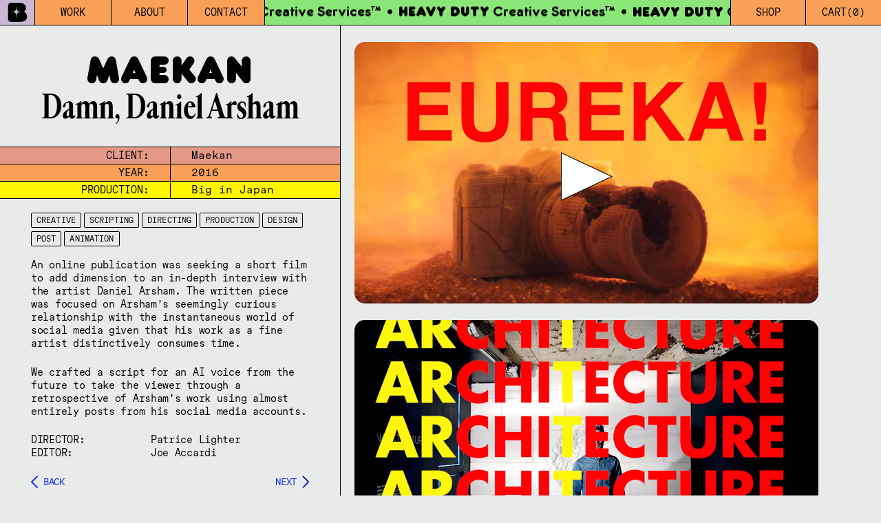

--- FILE ---
content_type: text/html; charset=UTF-8
request_url: https://biginjapan.nyc/maekan/
body_size: 14260
content:
<!DOCTYPE html>
<html lang="en">
<head>
	<meta charset="utf-8">
<script type="text/javascript">
/* <![CDATA[ */
var gform;gform||(document.addEventListener("gform_main_scripts_loaded",function(){gform.scriptsLoaded=!0}),document.addEventListener("gform/theme/scripts_loaded",function(){gform.themeScriptsLoaded=!0}),window.addEventListener("DOMContentLoaded",function(){gform.domLoaded=!0}),gform={domLoaded:!1,scriptsLoaded:!1,themeScriptsLoaded:!1,isFormEditor:()=>"function"==typeof InitializeEditor,callIfLoaded:function(o){return!(!gform.domLoaded||!gform.scriptsLoaded||!gform.themeScriptsLoaded&&!gform.isFormEditor()||(gform.isFormEditor()&&console.warn("The use of gform.initializeOnLoaded() is deprecated in the form editor context and will be removed in Gravity Forms 3.1."),o(),0))},initializeOnLoaded:function(o){gform.callIfLoaded(o)||(document.addEventListener("gform_main_scripts_loaded",()=>{gform.scriptsLoaded=!0,gform.callIfLoaded(o)}),document.addEventListener("gform/theme/scripts_loaded",()=>{gform.themeScriptsLoaded=!0,gform.callIfLoaded(o)}),window.addEventListener("DOMContentLoaded",()=>{gform.domLoaded=!0,gform.callIfLoaded(o)}))},hooks:{action:{},filter:{}},addAction:function(o,r,e,t){gform.addHook("action",o,r,e,t)},addFilter:function(o,r,e,t){gform.addHook("filter",o,r,e,t)},doAction:function(o){gform.doHook("action",o,arguments)},applyFilters:function(o){return gform.doHook("filter",o,arguments)},removeAction:function(o,r){gform.removeHook("action",o,r)},removeFilter:function(o,r,e){gform.removeHook("filter",o,r,e)},addHook:function(o,r,e,t,n){null==gform.hooks[o][r]&&(gform.hooks[o][r]=[]);var d=gform.hooks[o][r];null==n&&(n=r+"_"+d.length),gform.hooks[o][r].push({tag:n,callable:e,priority:t=null==t?10:t})},doHook:function(r,o,e){var t;if(e=Array.prototype.slice.call(e,1),null!=gform.hooks[r][o]&&((o=gform.hooks[r][o]).sort(function(o,r){return o.priority-r.priority}),o.forEach(function(o){"function"!=typeof(t=o.callable)&&(t=window[t]),"action"==r?t.apply(null,e):e[0]=t.apply(null,e)})),"filter"==r)return e[0]},removeHook:function(o,r,t,n){var e;null!=gform.hooks[o][r]&&(e=(e=gform.hooks[o][r]).filter(function(o,r,e){return!!(null!=n&&n!=o.tag||null!=t&&t!=o.priority)}),gform.hooks[o][r]=e)}});
/* ]]> */
</script>

	<meta name="viewport" content="width=device-width, initial-scale=1, shrink-to-fit=no">
	
	<link rel="alternate" type="application/rss+xml" title="Big in Japan RSS Feed" href="https://biginjapan.nyc/feed/" />
	<link rel="pingback" href="https://biginjapan.nyc/xmlrpc.php" />
	
	<!-- Legacy IE Support For HTML5 Tags -->
	<!--[if lt IE 9]>
	<script src="http://html5shiv.googlecode.com/svn/trunk/html5.js"></script>
	<![endif]-->
	
	<link rel="shortcut icon" type="image/x-icon" href="https://biginjapan.nyc/wp-content/uploads/2022/10/favicon.png" />
<!-- Google tag (gtag.js) -->
<script async src="https://www.googletagmanager.com/gtag/js?id=G-N15ZHSVN20"></script>
<script>
  window.dataLayer = window.dataLayer || [];
  function gtag(){dataLayer.push(arguments);}
  gtag('js', new Date());

  gtag('config', 'G-N15ZHSVN20');
</script>
<!-- Facebook Pixel Code -->
<script>
!function(f,b,e,v,n,t,s){if(f.fbq)return;n=f.fbq=function(){n.callMethod?
n.callMethod.apply(n,arguments):n.queue.push(arguments)};if(!f._fbq)f._fbq=n;
n.push=n;n.loaded=!0;n.version='2.0';n.queue=[];t=b.createElement(e);t.async=!0;
t.src=v;s=b.getElementsByTagName(e)[0];s.parentNode.insertBefore(t,s)}(window,
document,'script','https://connect.facebook.net/en_US/fbevents.js');
// Insert Your Facebook Pixel ID below. 
fbq('init', 'FB_PIXEL_ID');
fbq('track', 'PageView');
</script>
<!-- Insert Your Facebook Pixel ID below. --> 
<noscript><img height="1" width="1" style="display:none"
src="https://www.facebook.com/tr?id=FB_PIXEL_ID&amp;ev=PageView&amp;noscript=1"
/></noscript>
<!-- End Facebook Pixel Code -->
<meta name="google-site-verification" content="o4wpBO4eprQqqZ-ACJg9WUmGOFNWpfcODWbf6_3EZJY" />

<meta name='robots' content='index, follow, max-image-preview:large, max-snippet:-1, max-video-preview:-1' />
	<style>img:is([sizes="auto" i], [sizes^="auto," i]) { contain-intrinsic-size: 3000px 1500px }</style>
	
	<!-- This site is optimized with the Yoast SEO plugin v24.6 - https://yoast.com/wordpress/plugins/seo/ -->
	<title>Maekan - Big in Japan</title>
	<link rel="canonical" href="https://biginjapan.nyc/maekan/" />
	<meta property="og:locale" content="en_US" />
	<meta property="og:type" content="article" />
	<meta property="og:title" content="Maekan - Big in Japan" />
	<meta property="og:description" content="An online publication was seeking a short film to add dimension to an in-depth interview with the artist Daniel Arsham. The written piece was focused on Arsham’s seemingly curious relationship with the instantaneous world of social media given that his work as a fine artist distinctively consumes time. We crafted a script for an AI [&hellip;]" />
	<meta property="og:url" content="https://biginjapan.nyc/maekan/" />
	<meta property="og:site_name" content="Big in Japan" />
	<meta property="article:published_time" content="2016-11-23T21:56:55+00:00" />
	<meta property="article:modified_time" content="2025-09-17T18:36:30+00:00" />
	<meta property="og:image" content="https://biginjapan.nyc/wp-content/uploads/2016/11/Big-in-Japan-Maekan-Thumbnail.jpg" />
	<meta property="og:image:width" content="2555" />
	<meta property="og:image:height" content="1440" />
	<meta property="og:image:type" content="image/jpeg" />
	<meta name="author" content="Joe Accardi" />
	<meta name="twitter:card" content="summary_large_image" />
	<meta name="twitter:label1" content="Written by" />
	<meta name="twitter:data1" content="Joe Accardi" />
	<meta name="twitter:label2" content="Est. reading time" />
	<meta name="twitter:data2" content="1 minute" />
	<script type="application/ld+json" class="yoast-schema-graph">{"@context":"https://schema.org","@graph":[{"@type":"WebPage","@id":"https://biginjapan.nyc/maekan/","url":"https://biginjapan.nyc/maekan/","name":"Maekan - Big in Japan","isPartOf":{"@id":"https://biginjapan.nyc/#website"},"primaryImageOfPage":{"@id":"https://biginjapan.nyc/maekan/#primaryimage"},"image":{"@id":"https://biginjapan.nyc/maekan/#primaryimage"},"thumbnailUrl":"https://biginjapan.nyc/wp-content/uploads/2016/11/Big-in-Japan-Maekan-Thumbnail.jpg","datePublished":"2016-11-23T21:56:55+00:00","dateModified":"2025-09-17T18:36:30+00:00","author":{"@id":"https://biginjapan.nyc/#/schema/person/cfe9576cebaa053f359b138fd4674b9d"},"breadcrumb":{"@id":"https://biginjapan.nyc/maekan/#breadcrumb"},"inLanguage":"en-US","potentialAction":[{"@type":"ReadAction","target":["https://biginjapan.nyc/maekan/"]}]},{"@type":"ImageObject","inLanguage":"en-US","@id":"https://biginjapan.nyc/maekan/#primaryimage","url":"https://biginjapan.nyc/wp-content/uploads/2016/11/Big-in-Japan-Maekan-Thumbnail.jpg","contentUrl":"https://biginjapan.nyc/wp-content/uploads/2016/11/Big-in-Japan-Maekan-Thumbnail.jpg","width":2555,"height":1440},{"@type":"BreadcrumbList","@id":"https://biginjapan.nyc/maekan/#breadcrumb","itemListElement":[{"@type":"ListItem","position":1,"name":"Home","item":"https://biginjapan.nyc/"},{"@type":"ListItem","position":2,"name":"Work","item":"https://biginjapan.nyc/work/"},{"@type":"ListItem","position":3,"name":"Maekan"}]},{"@type":"WebSite","@id":"https://biginjapan.nyc/#website","url":"https://biginjapan.nyc/","name":"Big in Japan","description":"Heavy duty creative services","potentialAction":[{"@type":"SearchAction","target":{"@type":"EntryPoint","urlTemplate":"https://biginjapan.nyc/?s={search_term_string}"},"query-input":{"@type":"PropertyValueSpecification","valueRequired":true,"valueName":"search_term_string"}}],"inLanguage":"en-US"},{"@type":"Person","@id":"https://biginjapan.nyc/#/schema/person/cfe9576cebaa053f359b138fd4674b9d","name":"Joe Accardi","image":{"@type":"ImageObject","inLanguage":"en-US","@id":"https://biginjapan.nyc/#/schema/person/image/","url":"https://secure.gravatar.com/avatar/03c2b8965b11e97414e63c0ced1550667427260fb209cf916549f306bae78aae?s=96&d=mm&r=g","contentUrl":"https://secure.gravatar.com/avatar/03c2b8965b11e97414e63c0ced1550667427260fb209cf916549f306bae78aae?s=96&d=mm&r=g","caption":"Joe Accardi"}}]}</script>
	<!-- / Yoast SEO plugin. -->


<link rel='dns-prefetch' href='//cdnjs.cloudflare.com' />
<link rel='dns-prefetch' href='//cdn.jsdelivr.net' />
<link rel='stylesheet' id='woo-styles-css' href='https://biginjapan.nyc/wp-content/themes/big-in-japan/_compiled-styles/woocommerce-min.css?ver=6.8.3.1769824864' type='text/css' media='all' />
<style id='woocommerce-inline-inline-css' type='text/css'>
.woocommerce form .form-row .required { visibility: visible; }
</style>
<link rel='stylesheet' id='brands-styles-css' href='https://biginjapan.nyc/wp-content/plugins/woocommerce/assets/css/brands.css?ver=9.7.1.1769824864' type='text/css' media='all' />
<link rel='stylesheet' id='font-awesome-css' href='https://cdnjs.cloudflare.com/ajax/libs/font-awesome/6.1.1/css/all.min.css?ver=6.1.1.1769824864' type='text/css' media='all' />
<link rel='stylesheet' id='normalize-css' href='https://cdnjs.cloudflare.com/ajax/libs/normalize/7.0.0/normalize.min.css?ver=7.0.0.1769824864' type='text/css' media='all' />
<link rel='stylesheet' id='splide-css-css' href='https://cdn.jsdelivr.net/npm/@splidejs/splide@4.1.3/dist/css/splide.min.css?ver=4.1.3.1769824864' type='text/css' media='all' />
<link rel='stylesheet' id='jquery-ui-css-css' href='https://cdnjs.cloudflare.com/ajax/libs/jqueryui/1.13.2/themes/base/jquery-ui.min.css?ver=1.13.2.1769824864' type='text/css' media='all' />
<link rel='stylesheet' id='fancy-css-css' href='https://cdn.jsdelivr.net/npm/@fancyapps/ui/dist/fancybox.css?ver=3.5.2.1769824864' type='text/css' media='all' />
<link rel='stylesheet' id='stylesheet-css' href='https://biginjapan.nyc/wp-content/themes/big-in-japan/style.css?ver=6.1769824864' type='text/css' media='all' />
<link rel='stylesheet' id='theme-styles-css' href='https://biginjapan.nyc/wp-content/themes/big-in-japan/_compiled-styles/theme-styles-min.css?ver=6.1769824864' type='text/css' media='all' />
<link rel='stylesheet' id='vanilla-styles-css' href='https://biginjapan.nyc/wp-content/themes/big-in-japan/vanilla-style.css?ver=2.1769824864' type='text/css' media='all' />
<style id='akismet-widget-style-inline-css' type='text/css'>

			.a-stats {
				--akismet-color-mid-green: #357b49;
				--akismet-color-white: #fff;
				--akismet-color-light-grey: #f6f7f7;

				max-width: 350px;
				width: auto;
			}

			.a-stats * {
				all: unset;
				box-sizing: border-box;
			}

			.a-stats strong {
				font-weight: 600;
			}

			.a-stats a.a-stats__link,
			.a-stats a.a-stats__link:visited,
			.a-stats a.a-stats__link:active {
				background: var(--akismet-color-mid-green);
				border: none;
				box-shadow: none;
				border-radius: 8px;
				color: var(--akismet-color-white);
				cursor: pointer;
				display: block;
				font-family: -apple-system, BlinkMacSystemFont, 'Segoe UI', 'Roboto', 'Oxygen-Sans', 'Ubuntu', 'Cantarell', 'Helvetica Neue', sans-serif;
				font-weight: 500;
				padding: 12px;
				text-align: center;
				text-decoration: none;
				transition: all 0.2s ease;
			}

			/* Extra specificity to deal with TwentyTwentyOne focus style */
			.widget .a-stats a.a-stats__link:focus {
				background: var(--akismet-color-mid-green);
				color: var(--akismet-color-white);
				text-decoration: none;
			}

			.a-stats a.a-stats__link:hover {
				filter: brightness(110%);
				box-shadow: 0 4px 12px rgba(0, 0, 0, 0.06), 0 0 2px rgba(0, 0, 0, 0.16);
			}

			.a-stats .count {
				color: var(--akismet-color-white);
				display: block;
				font-size: 1.5em;
				line-height: 1.4;
				padding: 0 13px;
				white-space: nowrap;
			}
		
</style>
<link rel='stylesheet' id='perfect-scrollbar-css' href='https://biginjapan.nyc/wp-content/plugins/woocommerce-modal-fly-cart-pro/assets/perfect-scrollbar/css/perfect-scrollbar.min.css?ver=6.8.3.1769824864' type='text/css' media='all' />
<link rel='stylesheet' id='perfect-scrollbar-theme-css' href='https://biginjapan.nyc/wp-content/plugins/woocommerce-modal-fly-cart-pro/assets/perfect-scrollbar/css/custom-theme.css?ver=6.8.3.1769824864' type='text/css' media='all' />
<link rel='stylesheet' id='wcspc-fonts-css' href='https://biginjapan.nyc/wp-content/plugins/woocommerce-modal-fly-cart-pro/assets/css/fonts.css?ver=6.8.3.1769824864' type='text/css' media='all' />
<link rel='stylesheet' id='wcspc-frontend-css' href='https://biginjapan.nyc/wp-content/plugins/woocommerce-modal-fly-cart-pro/assets/css/frontend.css?ver=6.8.3.1769824864' type='text/css' media='all' />
<script type="text/javascript" src="https://biginjapan.nyc/wp-includes/js/jquery/jquery.min.js?ver=3.7.1.1769824864" id="jquery-core-js"></script>
<script type="text/javascript" src="https://biginjapan.nyc/wp-includes/js/jquery/jquery-migrate.min.js?ver=3.4.1.1769824864" id="jquery-migrate-js"></script>
<script type="text/javascript" src="https://biginjapan.nyc/wp-content/plugins/woocommerce/assets/js/jquery-blockui/jquery.blockUI.min.js?ver=2.7.0-wc.9.7.1.1769824864" id="jquery-blockui-js" defer="defer" data-wp-strategy="defer"></script>
<script type="text/javascript" id="wc-add-to-cart-js-extra">
/* <![CDATA[ */
var wc_add_to_cart_params = {"ajax_url":"\/wp-admin\/admin-ajax.php","wc_ajax_url":"\/?wc-ajax=%%endpoint%%","i18n_view_cart":"View cart","cart_url":"#","is_cart":"","cart_redirect_after_add":"no"};
/* ]]> */
</script>
<script type="text/javascript" src="https://biginjapan.nyc/wp-content/plugins/woocommerce/assets/js/frontend/add-to-cart.min.js?ver=9.7.1.1769824864" id="wc-add-to-cart-js" defer="defer" data-wp-strategy="defer"></script>
<script type="text/javascript" src="https://biginjapan.nyc/wp-content/plugins/woocommerce/assets/js/js-cookie/js.cookie.min.js?ver=2.1.4-wc.9.7.1.1769824864" id="js-cookie-js" defer="defer" data-wp-strategy="defer"></script>
<script type="text/javascript" id="woocommerce-js-extra">
/* <![CDATA[ */
var woocommerce_params = {"ajax_url":"\/wp-admin\/admin-ajax.php","wc_ajax_url":"\/?wc-ajax=%%endpoint%%","i18n_password_show":"Show password","i18n_password_hide":"Hide password"};
/* ]]> */
</script>
<script type="text/javascript" src="https://biginjapan.nyc/wp-content/plugins/woocommerce/assets/js/frontend/woocommerce.min.js?ver=9.7.1.1769824864" id="woocommerce-js" defer="defer" data-wp-strategy="defer"></script>
<script type="text/javascript" src="https://cdnjs.cloudflare.com/ajax/libs/font-awesome/6.1.1/js/all.min.js?ver=6.1.1.1769824864" id="font-awesome-js"></script>
<script type="text/javascript" src="https://cdnjs.cloudflare.com/ajax/libs/font-awesome/6.1.1/js/v4-shims.min.js?ver=6.1.1.1769824864" id="font-awesome-4-shim-js"></script>
<link rel="https://api.w.org/" href="https://biginjapan.nyc/wp-json/" /><link rel="alternate" title="JSON" type="application/json" href="https://biginjapan.nyc/wp-json/wp/v2/posts/650" /><link rel='shortlink' href='https://biginjapan.nyc/?p=650' />
<link rel="alternate" title="oEmbed (JSON)" type="application/json+oembed" href="https://biginjapan.nyc/wp-json/oembed/1.0/embed?url=https%3A%2F%2Fbiginjapan.nyc%2Fmaekan%2F" />
<link rel="alternate" title="oEmbed (XML)" type="text/xml+oembed" href="https://biginjapan.nyc/wp-json/oembed/1.0/embed?url=https%3A%2F%2Fbiginjapan.nyc%2Fmaekan%2F&#038;format=xml" />
	<noscript><style>.woocommerce-product-gallery{ opacity: 1 !important; }</style></noscript>
		<style type="text/css">
				.wcspc-count,
		.wcspc-area{
			background: #fff500		}
						.wcspc-count,
		.wcspc-count i,
		.wcspc-area-top.wcspc-items .wcspc-item-inner .wcspc-item-remove:before,
		.wcspc-area .wcspc-area-bot .wcspc-total .wcspc-total-inner,
		.wcspc-area-bot .wcspc-action .wcspc-action-inner > div a,
		.wcspc-area-bot .wcspc-continue span,
		.wcspc-area .wcspc-close{
			color: #000000;
		}
						.wcspc-count span,
		.wcspc-area-bot .wcspc-action .wcspc-action-inner > div a{
			background: #a7a7a7;
		}
						.wcspc-area-bot .wcspc-action .wcspc-action-inner > div a{
			border:2px solid #a7a7a7;
		}
						.wcspc-area-bot .wcspc-action .wcspc-action-inner > div a:hover,
		.wcspc-area-top.wcspc-items .wcspc-item-inner .wcspc-item-remove:hover:before,
		.wcspc-area-bot .wcspc-continue span:hover,
		.wcspc-area .wcspc-close:hover{
			color:#a7a7a7;
		}
				
			</style>
	<script id='nitro-telemetry-meta' nitro-exclude>window.NPTelemetryMetadata={missReason: (!window.NITROPACK_STATE ? 'url not allowed' : 'hit'),pageType: 'post',isEligibleForOptimization: false,}</script><script id='nitro-generic' nitro-exclude>(()=>{window.NitroPack=window.NitroPack||{coreVersion:"na",isCounted:!1};let e=document.createElement("script");if(e.src="https://nitroscripts.com/vBBHaElKdWGUIPppTNECXLLEhCgGnNiA",e.async=!0,e.id="nitro-script",document.head.appendChild(e),!window.NitroPack.isCounted){window.NitroPack.isCounted=!0;let t=()=>{navigator.sendBeacon("https://to.getnitropack.com/p",JSON.stringify({siteId:"vBBHaElKdWGUIPppTNECXLLEhCgGnNiA",url:window.location.href,isOptimized:!!window.IS_NITROPACK,coreVersion:"na",missReason:window.NPTelemetryMetadata?.missReason||"",pageType:window.NPTelemetryMetadata?.pageType||"",isEligibleForOptimization:!!window.NPTelemetryMetadata?.isEligibleForOptimization}))};(()=>{let e=()=>new Promise(e=>{"complete"===document.readyState?e():window.addEventListener("load",e)}),i=()=>new Promise(e=>{document.prerendering?document.addEventListener("prerenderingchange",e,{once:!0}):e()}),a=async()=>{await i(),await e(),t()};a()})(),window.addEventListener("pageshow",e=>{if(e.persisted){let i=document.prerendering||self.performance?.getEntriesByType?.("navigation")[0]?.activationStart>0;"visible"!==document.visibilityState||i||t()}})}})();</script><style class='wp-fonts-local' type='text/css'>
@font-face{font-family:Inter;font-style:normal;font-weight:300 900;font-display:fallback;src:url('https://biginjapan.nyc/wp-content/plugins/woocommerce/assets/fonts/Inter-VariableFont_slnt,wght.woff2') format('woff2');font-stretch:normal;}
@font-face{font-family:Cardo;font-style:normal;font-weight:400;font-display:fallback;src:url('https://biginjapan.nyc/wp-content/plugins/woocommerce/assets/fonts/cardo_normal_400.woff2') format('woff2');}
</style>
		<style type="text/css" id="wp-custom-css">
			body .acsb-trigger .acsb-trigger-icon svg path, body .acsb-trigger .acsb-trigger-icon svg circle {fill:#000 !important;}		</style>
		</head>

<body class="wp-singular post-template-default single single-post postid-650 single-format-standard wp-theme-big-in-japan theme-big-in-japan woocommerce-no-js post-maekan">
<div>
	
	<div id="outer-wrapper">
		
		<!-- Begin Header -->
		<header id="header">
			<div id="header-wrapper" class="cf">
				<div class="header-inner">

					<!-- Logo -->
					<div id="logo-wrap">
						<a href="https://biginjapan.nyc" target="_self"><img class="logo" src="https://biginjapan.nyc/wp-content/uploads/2022/10/big-in-japan-logo-1.png" alt="Big in Japan" /></a>					</div>
					
					<!-- Main Nav -->
					<div id="linkbar" class="nav-bar">
						<nav id="menu" class="nav-menu" role="navigation">
							<ul class="nav-list"><li id="menu-item-306" class="menu-item menu-item-type-post_type menu-item-object-page current_page_parent menu-item-306"><a href="https://biginjapan.nyc/work/">Work</a></li><li id="menu-item-380" class="menu-item menu-item-type-post_type menu-item-object-page menu-item-380"><a href="https://biginjapan.nyc/about/">About</a></li><li id="menu-item-255" class="menu-item menu-item-type-post_type menu-item-object-page menu-item-255"><a href="https://biginjapan.nyc/contact/">Contact</a></li></ul>						</nav>
					</div>

					<!-- Scrolling Text -->
					<div id="scrolling-text" class="splide splide-marquee scroll-interval" aria-labelledby="carousel-marquee">
						<div id="header-marquee" class="js-ticker splide__track">
							<ul class="splide__list"><li class='splide__slide'><p><strong>HEAVY DUTY</strong> Creative Services<sup>TM</sup></p>
</li></ul>
						</div>
					</div>

					<!-- Shop Nav -->
					<div id="linkbar-shop" class="nav-bar">
						<nav id="menu" class="nav-menu" role="navigation">
							<ul class="nav-list">
								<li id="menu-item-439" class="menu-item menu-item-type-post_type menu-item-object-page menu-item-439"><a href="https://biginjapan.nyc/shop/">Shop</a></li>								<li class="cart-count"><a class="cart-show">Cart(0)</a></li>
							</ul>
						</nav>
					</div>

					<!-- Hamburger -->
					<a href="#" id="slideout-trigger">
						<span class="line"></span>
						<span class="line"></span>
						<span class="line"></span>
					</a>

				</div>
			</div><!--HEADER WRAPPER-->
		</header>
		
		<div id="slideout-menu">
			<nav id="slideout-nav" class="cf">

				<ul id="menu-mobile" class="menu">
					<li id="menu-item-454" class="menu-item menu-item-type-post_type menu-item-object-page menu-item-home menu-item-454"><a href="https://biginjapan.nyc/">Home</a></li><li id="menu-item-307" class="menu-item menu-item-type-post_type menu-item-object-page current_page_parent menu-item-307"><a href="https://biginjapan.nyc/work/">Work</a></li><li id="menu-item-379" class="menu-item menu-item-type-post_type menu-item-object-page menu-item-379"><a href="https://biginjapan.nyc/about/">About</a></li><li id="menu-item-254" class="menu-item menu-item-type-post_type menu-item-object-page menu-item-254"><a href="https://biginjapan.nyc/contact/">Contact</a></li><li id="menu-item-440" class="menu-item menu-item-type-post_type menu-item-object-page menu-item-440"><a href="https://biginjapan.nyc/shop/">Shop</a></li>					<li class="cart-count"><a class="cart-show">Cart(0)</a></li>
				</ul>

			</nav>

			<div id="slideout-footer">
				<h3 class="font-size-42 font-alte">OBSESSED?<br> LET’S KEEP IN TOUCH</h3>
				
                <div class='gf_browser_chrome gform_wrapper gravity-theme gform-theme--no-framework' data-form-theme='gravity-theme' data-form-index='0' id='gform_wrapper_1' >
                        <div class='gform_heading'>
                            <h2 class="gform_title">Subscribe</h2>
                            <p class='gform_description'></p>
                        </div><form method='post' enctype='multipart/form-data' target='gform_ajax_frame_1' id='gform_1'  action='/maekan/' data-formid='1' novalidate>
                        <div class='gform-body gform_body'><div id='gform_fields_1' class='gform_fields top_label form_sublabel_below description_below validation_below'><div id="field_1_5" class="gfield gfield--type-honeypot gform_validation_container field_sublabel_below gfield--has-description field_description_below field_validation_below gfield_visibility_visible"  ><label class='gfield_label gform-field-label' for='input_1_5'>Comments</label><div class='ginput_container'><input name='input_5' id='input_1_5' type='text' value='' autocomplete='new-password'/></div><div class='gfield_description' id='gfield_description_1_5'>This field is for validation purposes and should be left unchanged.</div></div><div id="field_1_1" class="gfield gfield--type-email gfield_contains_required field_sublabel_below gfield--no-description field_description_below hidden_label field_validation_below gfield_visibility_visible"  ><label class='gfield_label gform-field-label' for='input_1_1'>Email<span class="gfield_required"><span class="gfield_required gfield_required_text">(Required)</span></span></label><div class='ginput_container ginput_container_email'>
                            <input name='input_1' id='input_1_1' type='email' value='' class='large'   placeholder='Type your email here' aria-required="true" aria-invalid="false"  />
                        </div></div><div id="field_1_4" class="gfield gfield--type-text gfield_contains_required field_sublabel_below gfield--no-description field_description_below hidden_label field_validation_below gfield_visibility_visible"  ><label class='gfield_label gform-field-label' for='input_1_4'>Name<span class="gfield_required"><span class="gfield_required gfield_required_text">(Required)</span></span></label><div class='ginput_container ginput_container_text'><input name='input_4' id='input_1_4' type='text' value='' class='large'    placeholder='Type your name here' aria-required="true" aria-invalid="false"   /></div></div></div></div>
        <div class='gform-footer gform_footer top_label'> <input type="submit" id="gform_submit_button_1" class="gform_button button" onclick="gform.submission.handleButtonClick(this); this.value='Subscribed'" data-submission-type="submit" value="Subscribe"> <input type='hidden' name='gform_ajax' value='form_id=1&amp;title=1&amp;description=1&amp;tabindex=0&amp;theme=gravity-theme&amp;styles=[]&amp;hash=11b682a79d32c62fe8365ce988509b24' />
            <input type='hidden' class='gform_hidden' name='gform_submission_method' data-js='gform_submission_method_1' value='iframe' />
            <input type='hidden' class='gform_hidden' name='gform_theme' data-js='gform_theme_1' id='gform_theme_1' value='gravity-theme' />
            <input type='hidden' class='gform_hidden' name='gform_style_settings' data-js='gform_style_settings_1' id='gform_style_settings_1' value='[]' />
            <input type='hidden' class='gform_hidden' name='is_submit_1' value='1' />
            <input type='hidden' class='gform_hidden' name='gform_submit' value='1' />
            
            <input type='hidden' class='gform_hidden' name='gform_currency' data-currency='USD' value='Qw0eVzbvqOE1uohCZaMCHeDYhLYYdCSdBjjGVBQDgph87cDWeGa6qZe9ZYp2gezjpHYKghfcYSU/j2IFkw3EPy5uhI7Y6z/q34EkqDVHkzPiE74=' />
            <input type='hidden' class='gform_hidden' name='gform_unique_id' value='' />
            <input type='hidden' class='gform_hidden' name='state_1' value='WyJbXSIsIjRkZjc3NmEyODI3NGNlMmE5N2JkMDM3YThlYjIzMmFiIl0=' />
            <input type='hidden' autocomplete='off' class='gform_hidden' name='gform_target_page_number_1' id='gform_target_page_number_1' value='0' />
            <input type='hidden' autocomplete='off' class='gform_hidden' name='gform_source_page_number_1' id='gform_source_page_number_1' value='1' />
            <input type='hidden' name='gform_field_values' value='' />
            
        </div>
                        <p style="display: none !important;" class="akismet-fields-container" data-prefix="ak_"><label>&#916;<textarea name="ak_hp_textarea" cols="45" rows="8" maxlength="100"></textarea></label><input type="hidden" id="ak_js_1" name="ak_js" value="224"/><script>document.getElementById( "ak_js_1" ).setAttribute( "value", ( new Date() ).getTime() );</script></p></form>
                        </div>
		                <iframe style='display:none;width:0px;height:0px;' src='about:blank' name='gform_ajax_frame_1' id='gform_ajax_frame_1' title='This iframe contains the logic required to handle Ajax powered Gravity Forms.'></iframe>
		                <script type="text/javascript">
/* <![CDATA[ */
 gform.initializeOnLoaded( function() {gformInitSpinner( 1, 'https://biginjapan.nyc/wp-content/plugins/gravityforms/images/spinner.svg', true );jQuery('#gform_ajax_frame_1').on('load',function(){var contents = jQuery(this).contents().find('*').html();var is_postback = contents.indexOf('GF_AJAX_POSTBACK') >= 0;if(!is_postback){return;}var form_content = jQuery(this).contents().find('#gform_wrapper_1');var is_confirmation = jQuery(this).contents().find('#gform_confirmation_wrapper_1').length > 0;var is_redirect = contents.indexOf('gformRedirect(){') >= 0;var is_form = form_content.length > 0 && ! is_redirect && ! is_confirmation;var mt = parseInt(jQuery('html').css('margin-top'), 10) + parseInt(jQuery('body').css('margin-top'), 10) + 100;if(is_form){jQuery('#gform_wrapper_1').html(form_content.html());if(form_content.hasClass('gform_validation_error')){jQuery('#gform_wrapper_1').addClass('gform_validation_error');} else {jQuery('#gform_wrapper_1').removeClass('gform_validation_error');}setTimeout( function() { /* delay the scroll by 50 milliseconds to fix a bug in chrome */  }, 50 );if(window['gformInitDatepicker']) {gformInitDatepicker();}if(window['gformInitPriceFields']) {gformInitPriceFields();}var current_page = jQuery('#gform_source_page_number_1').val();gformInitSpinner( 1, 'https://biginjapan.nyc/wp-content/plugins/gravityforms/images/spinner.svg', true );jQuery(document).trigger('gform_page_loaded', [1, current_page]);window['gf_submitting_1'] = false;}else if(!is_redirect){var confirmation_content = jQuery(this).contents().find('.GF_AJAX_POSTBACK').html();if(!confirmation_content){confirmation_content = contents;}jQuery('#gform_wrapper_1').replaceWith(confirmation_content);jQuery(document).trigger('gform_confirmation_loaded', [1]);window['gf_submitting_1'] = false;wp.a11y.speak(jQuery('#gform_confirmation_message_1').text());}else{jQuery('#gform_1').append(contents);if(window['gformRedirect']) {gformRedirect();}}jQuery(document).trigger("gform_pre_post_render", [{ formId: "1", currentPage: "current_page", abort: function() { this.preventDefault(); } }]);        if (event && event.defaultPrevented) {                return;        }        const gformWrapperDiv = document.getElementById( "gform_wrapper_1" );        if ( gformWrapperDiv ) {            const visibilitySpan = document.createElement( "span" );            visibilitySpan.id = "gform_visibility_test_1";            gformWrapperDiv.insertAdjacentElement( "afterend", visibilitySpan );        }        const visibilityTestDiv = document.getElementById( "gform_visibility_test_1" );        let postRenderFired = false;        function triggerPostRender() {            if ( postRenderFired ) {                return;            }            postRenderFired = true;            gform.core.triggerPostRenderEvents( 1, current_page );            if ( visibilityTestDiv ) {                visibilityTestDiv.parentNode.removeChild( visibilityTestDiv );            }        }        function debounce( func, wait, immediate ) {            var timeout;            return function() {                var context = this, args = arguments;                var later = function() {                    timeout = null;                    if ( !immediate ) func.apply( context, args );                };                var callNow = immediate && !timeout;                clearTimeout( timeout );                timeout = setTimeout( later, wait );                if ( callNow ) func.apply( context, args );            };        }        const debouncedTriggerPostRender = debounce( function() {            triggerPostRender();        }, 200 );        if ( visibilityTestDiv && visibilityTestDiv.offsetParent === null ) {            const observer = new MutationObserver( ( mutations ) => {                mutations.forEach( ( mutation ) => {                    if ( mutation.type === 'attributes' && visibilityTestDiv.offsetParent !== null ) {                        debouncedTriggerPostRender();                        observer.disconnect();                    }                });            });            observer.observe( document.body, {                attributes: true,                childList: false,                subtree: true,                attributeFilter: [ 'style', 'class' ],            });        } else {            triggerPostRender();        }    } );} ); 
/* ]]> */
</script>
			</div>

		</div>
		
		<div id="content-wrapper">	<div class="container single-container">
			<article class="entry entry-single cf post-650 post type-post status-publish format-standard has-post-thumbnail hentry category-creative category-scripting category-directing category-production category-design category-post category-animation">

	<div class="right-content">

		<header class="entry-header single-header-mobile">
			<div class="padding-wrap">

				<h2 class="project-client font-size-58 font-frank">Maekan</h2>
				<h1 class="entry-title font-size-48 font-cardinal">Damn, Daniel Arsham</h1>				

			</div>
		</header>

									
					
						
						
																						<a class="video-thumb" href="https://vimeo.com//784359740?dnt=1&amp;app_id=122963" data-fancybox="gallery">
									<img src="https://biginjapan.nyc/wp-content/uploads/2016/11/Big-in-Japan-Maekan-Thumbnail.jpg" alt="" />
									<img src="https://biginjapan.nyc/wp-content/themes/big-in-japan/_static/images/play.png" class="play-button" />
								</a>
							
						
										
											
					
																			<a class="mp4-full-width-thumb" href="https://biginjapan.nyc/wp-content/uploads/2016/11/Big-in-Japan-Maekan-01.mp4" data-fancybox="gallery">
								<video playsinline autoplay muted loop >
								<source src="https://biginjapan.nyc/wp-content/uploads/2016/11/Big-in-Japan-Maekan-01.mp4" type="video/mp4">
									Your browser does not support the video tag.
								</video> 
							</a>
						
										
											
					
																			<a class="mp4-full-width-thumb" href="https://biginjapan.nyc/wp-content/uploads/2016/11/Big-in-Japan-Maekan-02.mp4" data-fancybox="gallery">
								<video playsinline autoplay muted loop >
								<source src="https://biginjapan.nyc/wp-content/uploads/2016/11/Big-in-Japan-Maekan-02.mp4" type="video/mp4">
									Your browser does not support the video tag.
								</video> 
							</a>
						
										
										</div>

	<div class="left-content">

		<div class="project-content-wrap cf">
	
			<header class="entry-header single-header-desktop">

				<div class="padding-wrap">

					<h2 class="project-client font-size-58 font-frank">Maekan</h2>
					<h1 class="entry-title font-size-48 font-cardinal">Damn, Daniel Arsham</h1>				

				</div>

			</header>

			<div class="meta-info">
			
									<div class="meta-credits cf">
						<span class="meta-left">CLIENT:</span>
						<span class="meta-right">Maekan</span>
					</div>
				
				<div class="meta-project-year cf">
					<span class="meta-left">YEAR:</span>
					<span class="meta-right">2016</span>
				</div>

				
									<div class="meta-production cf">
						<span class="meta-left">PRODUCTION:</span>
						<span class="meta-right">Big in Japan</span></div>
				
				
			</div>
	
			<div class="entry-content">

				<div class="meta-categories">
					<!-- SERVICES:  -->
					<span>Creative</span><span>Scripting</span><span>Directing</span><span>Production</span><span>Design</span><span>Post</span><span>Animation</span>				</div>

				<p>An online publication was seeking a short film to add dimension to an in-depth interview with the artist Daniel Arsham. The written piece was focused on Arsham’s seemingly curious relationship with the instantaneous world of social media given that his work as a fine artist distinctively consumes time.</p>
<p>We crafted a script for an AI voice from the future to take the viewer through a retrospective of Arsham’s work using almost entirely posts from his social media accounts.</p>
<p>DIRECTOR:           Patrice Lighter<br />
EDITOR:             Joe Accardi</p>

			</div>

		</div><!-- .project-content-wrap -->


				<div class="nav-space"></div>
		<div id="navigation" class="cf">

			<div class="pagination pagination-singular">

										<div class="nav-previous"><a class="button button-primary" href="https://biginjapan.nyc/plural/" rel="next">Back</a></div>
											<div class="nav-next"><a class="button button-primary" href="https://biginjapan.nyc/jenna-kyle/" rel="prev">Next</a></div>
					
			</div>
		</div><!-- #navigation -->



		<script>

			jQuery(function () {
				"use strict";
				var resizeDiv = function (object) {
					object.height(jQuery(window).height() - jQuery('.project-content-wrap').height() - 111);
				};


				jQuery(window).load(function () {
					resizeDiv(jQuery('.nav-space'));
				});

				jQuery(window).bind("resize", function () {
					resizeDiv(jQuery('.nav-space'));
				});

			});

		</script>

	</div>

</article>		
	</div>

<script nitro-exclude>
    var heartbeatData = new FormData(); heartbeatData.append('nitroHeartbeat', '1');
    fetch(location.href, {method: 'POST', body: heartbeatData, credentials: 'omit'});
</script>
<script nitro-exclude>
    document.cookie = 'nitroCachedPage=' + (!window.NITROPACK_STATE ? '0' : '1') + '; path=/; SameSite=Lax';
</script><div style="clear:both;"></div>

</div><!--CONTAINER-->

</div><!--OUTER WRAPPER-->

<footer id="footer">

	
	<a href="https://biginjapan.nyc/shop/" class="giftshop-link">

		<div class="squares"></div>

		<div class="top-footer">

			<div class="container top-footer-container">

													<img src="https://biginjapan.nyc/wp-content/uploads/2022/10/big-in-japan-footer-logo.svg" alt="Big in Japan Logo" class="footer-logo" />
				
													<div class="animation-wrap">
						<lottie-player class="giftshop-animation" src="https://biginjapan.nyc/wp-content/uploads/2022/10/giftshop.json" background="transparent" speed="1"></lottie-player>
						<lottie-player class="giftshop-animation-touch" src="https://biginjapan.nyc/wp-content/uploads/2022/10/giftshop.json" background="transparent" speed="1" loop></lottie-player>
					</div>
				
			</div>

		</div>

	</a>

	<div class="bottom-footer cf">

		<div class="container bottom-footer-container">

			<div class="footer-subscribe cf">

				<h3 class="font-size-42 font-alte">OBSESSED?<br> LET’S KEEP IN TOUCH</h3>

				
                <div class='gf_browser_chrome gform_wrapper gravity-theme gform-theme--no-framework' data-form-theme='gravity-theme' data-form-index='0' id='gform_wrapper_1' >
                        <div class='gform_heading'>
                            <h2 class="gform_title">Subscribe</h2>
                            <p class='gform_description'></p>
                        </div><form method='post' enctype='multipart/form-data' target='gform_ajax_frame_1' id='gform_1'  action='/maekan/' data-formid='1' novalidate>
                        <div class='gform-body gform_body'><div id='gform_fields_1' class='gform_fields top_label form_sublabel_below description_below validation_below'><div id="field_1_5" class="gfield gfield--type-honeypot gform_validation_container field_sublabel_below gfield--has-description field_description_below field_validation_below gfield_visibility_visible"  ><label class='gfield_label gform-field-label' for='input_1_5'>Comments</label><div class='ginput_container'><input name='input_5' id='input_1_5' type='text' value='' autocomplete='new-password'/></div><div class='gfield_description' id='gfield_description_1_5'>This field is for validation purposes and should be left unchanged.</div></div><div id="field_1_1" class="gfield gfield--type-email gfield_contains_required field_sublabel_below gfield--no-description field_description_below hidden_label field_validation_below gfield_visibility_visible"  ><label class='gfield_label gform-field-label' for='input_1_1'>Email<span class="gfield_required"><span class="gfield_required gfield_required_text">(Required)</span></span></label><div class='ginput_container ginput_container_email'>
                            <input name='input_1' id='input_1_1' type='email' value='' class='large'   placeholder='Type your email here' aria-required="true" aria-invalid="false"  />
                        </div></div><div id="field_1_4" class="gfield gfield--type-text gfield_contains_required field_sublabel_below gfield--no-description field_description_below hidden_label field_validation_below gfield_visibility_visible"  ><label class='gfield_label gform-field-label' for='input_1_4'>Name<span class="gfield_required"><span class="gfield_required gfield_required_text">(Required)</span></span></label><div class='ginput_container ginput_container_text'><input name='input_4' id='input_1_4' type='text' value='' class='large'    placeholder='Type your name here' aria-required="true" aria-invalid="false"   /></div></div></div></div>
        <div class='gform-footer gform_footer top_label'> <input type="submit" id="gform_submit_button_1" class="gform_button button" onclick="gform.submission.handleButtonClick(this); this.value='Subscribed'" data-submission-type="submit" value="Subscribe"> <input type='hidden' name='gform_ajax' value='form_id=1&amp;title=1&amp;description=1&amp;tabindex=0&amp;theme=gravity-theme&amp;styles=[]&amp;hash=11b682a79d32c62fe8365ce988509b24' />
            <input type='hidden' class='gform_hidden' name='gform_submission_method' data-js='gform_submission_method_1' value='iframe' />
            <input type='hidden' class='gform_hidden' name='gform_theme' data-js='gform_theme_1' id='gform_theme_1' value='gravity-theme' />
            <input type='hidden' class='gform_hidden' name='gform_style_settings' data-js='gform_style_settings_1' id='gform_style_settings_1' value='[]' />
            <input type='hidden' class='gform_hidden' name='is_submit_1' value='1' />
            <input type='hidden' class='gform_hidden' name='gform_submit' value='1' />
            
            <input type='hidden' class='gform_hidden' name='gform_currency' data-currency='USD' value='Qw0eVzbvqOE1uohCZaMCHeDYhLYYdCSdBjjGVBQDgph87cDWeGa6qZe9ZYp2gezjpHYKghfcYSU/j2IFkw3EPy5uhI7Y6z/q34EkqDVHkzPiE74=' />
            <input type='hidden' class='gform_hidden' name='gform_unique_id' value='' />
            <input type='hidden' class='gform_hidden' name='state_1' value='WyJbXSIsIjRkZjc3NmEyODI3NGNlMmE5N2JkMDM3YThlYjIzMmFiIl0=' />
            <input type='hidden' autocomplete='off' class='gform_hidden' name='gform_target_page_number_1' id='gform_target_page_number_1' value='0' />
            <input type='hidden' autocomplete='off' class='gform_hidden' name='gform_source_page_number_1' id='gform_source_page_number_1' value='1' />
            <input type='hidden' name='gform_field_values' value='' />
            
        </div>
                        <p style="display: none !important;" class="akismet-fields-container" data-prefix="ak_"><label>&#916;<textarea name="ak_hp_textarea" cols="45" rows="8" maxlength="100"></textarea></label><input type="hidden" id="ak_js_1" name="ak_js" value="224"/><script>document.getElementById( "ak_js_1" ).setAttribute( "value", ( new Date() ).getTime() );</script></p></form>
                        </div>
		                <iframe style='display:none;width:0px;height:0px;' src='about:blank' name='gform_ajax_frame_1' id='gform_ajax_frame_1' title='This iframe contains the logic required to handle Ajax powered Gravity Forms.'></iframe>
		                <script type="text/javascript">
/* <![CDATA[ */
 gform.initializeOnLoaded( function() {gformInitSpinner( 1, 'https://biginjapan.nyc/wp-content/plugins/gravityforms/images/spinner.svg', true );jQuery('#gform_ajax_frame_1').on('load',function(){var contents = jQuery(this).contents().find('*').html();var is_postback = contents.indexOf('GF_AJAX_POSTBACK') >= 0;if(!is_postback){return;}var form_content = jQuery(this).contents().find('#gform_wrapper_1');var is_confirmation = jQuery(this).contents().find('#gform_confirmation_wrapper_1').length > 0;var is_redirect = contents.indexOf('gformRedirect(){') >= 0;var is_form = form_content.length > 0 && ! is_redirect && ! is_confirmation;var mt = parseInt(jQuery('html').css('margin-top'), 10) + parseInt(jQuery('body').css('margin-top'), 10) + 100;if(is_form){jQuery('#gform_wrapper_1').html(form_content.html());if(form_content.hasClass('gform_validation_error')){jQuery('#gform_wrapper_1').addClass('gform_validation_error');} else {jQuery('#gform_wrapper_1').removeClass('gform_validation_error');}setTimeout( function() { /* delay the scroll by 50 milliseconds to fix a bug in chrome */  }, 50 );if(window['gformInitDatepicker']) {gformInitDatepicker();}if(window['gformInitPriceFields']) {gformInitPriceFields();}var current_page = jQuery('#gform_source_page_number_1').val();gformInitSpinner( 1, 'https://biginjapan.nyc/wp-content/plugins/gravityforms/images/spinner.svg', true );jQuery(document).trigger('gform_page_loaded', [1, current_page]);window['gf_submitting_1'] = false;}else if(!is_redirect){var confirmation_content = jQuery(this).contents().find('.GF_AJAX_POSTBACK').html();if(!confirmation_content){confirmation_content = contents;}jQuery('#gform_wrapper_1').replaceWith(confirmation_content);jQuery(document).trigger('gform_confirmation_loaded', [1]);window['gf_submitting_1'] = false;wp.a11y.speak(jQuery('#gform_confirmation_message_1').text());}else{jQuery('#gform_1').append(contents);if(window['gformRedirect']) {gformRedirect();}}jQuery(document).trigger("gform_pre_post_render", [{ formId: "1", currentPage: "current_page", abort: function() { this.preventDefault(); } }]);        if (event && event.defaultPrevented) {                return;        }        const gformWrapperDiv = document.getElementById( "gform_wrapper_1" );        if ( gformWrapperDiv ) {            const visibilitySpan = document.createElement( "span" );            visibilitySpan.id = "gform_visibility_test_1";            gformWrapperDiv.insertAdjacentElement( "afterend", visibilitySpan );        }        const visibilityTestDiv = document.getElementById( "gform_visibility_test_1" );        let postRenderFired = false;        function triggerPostRender() {            if ( postRenderFired ) {                return;            }            postRenderFired = true;            gform.core.triggerPostRenderEvents( 1, current_page );            if ( visibilityTestDiv ) {                visibilityTestDiv.parentNode.removeChild( visibilityTestDiv );            }        }        function debounce( func, wait, immediate ) {            var timeout;            return function() {                var context = this, args = arguments;                var later = function() {                    timeout = null;                    if ( !immediate ) func.apply( context, args );                };                var callNow = immediate && !timeout;                clearTimeout( timeout );                timeout = setTimeout( later, wait );                if ( callNow ) func.apply( context, args );            };        }        const debouncedTriggerPostRender = debounce( function() {            triggerPostRender();        }, 200 );        if ( visibilityTestDiv && visibilityTestDiv.offsetParent === null ) {            const observer = new MutationObserver( ( mutations ) => {                mutations.forEach( ( mutation ) => {                    if ( mutation.type === 'attributes' && visibilityTestDiv.offsetParent !== null ) {                        debouncedTriggerPostRender();                        observer.disconnect();                    }                });            });            observer.observe( document.body, {                attributes: true,                childList: false,                subtree: true,                attributeFilter: [ 'style', 'class' ],            });        } else {            triggerPostRender();        }    } );} ); 
/* ]]> */
</script>

			</div>

			<div class="footer-follow cf">

				<h3 class="font-size-42 font-alte">OR FOLLOW US ON</h3>

																					<a href="https://www.instagram.com/biginjapan.nyc" target="_blank" class="button background-orange">INSTAGRAM</a>																	<a href="https://www.tiktok.com/@biginjapan.nyc" target="_blank" class="button background-green">TIKTOK</a>									
			</div>

			<div class="footer-email cf">

				<h3 class="font-size-42 font-alte">AND SAY “HI!” TO US BY</h3>

															<button onclick="copyToClipboard()" class="email-copy button background-purple">EMAIL<div id="copy-email-message" class="popup-message">Uhp! Our email has been copied to le clipboard for your convenience, what a dream! </div></button>
						<textarea id="copy-email" style="display:none">studio@biginjapan.com</textarea>
									
				<script>

					// Copy email address to clipboard
					function copyToClipboard() {
						var copyText = document.getElementById("copy-email").value;
						navigator.clipboard.writeText(copyText).then(() => {

							// Alert the user that the action took place.
							jQuery('#copy-email-message').fadeIn('fast');
							jQuery('#copy-email-message').addClass('shake');

							setTimeout(function() {
								jQuery('#copy-email-message').fadeOut('fast');
								jQuery('#copy-email-message').removeClass('shake');
							}, 4000); // <-- time in milliseconds to fade out message

						});
					}				

				</script>

			</div>

		</div>

		<div class="container font-size-15">
			<span class="footer-credits"><p style="text-align: center;">We are actively working to provide a website that is accessible to all. By increasing the accessibility and usability of our site, we aim to adhere to available standards and guidelines. In the meantime, please contact us if you have difficulty accessing the Site.<br />
Art Direction in collaboration with <a href="https://culdesac.studio/" target="_blank" rel="noopener">CUL DE SAC STUDIO</a>. Dev by <a href="https://alchemyandaim.com" target="_blank" rel="noopener">A+A</a>.</p>
<p style="text-align: center;"><a href="https://biginjapan1.wpengine.com/privacy-policy/">Privacy Policy</a>. <a href="https://biginjapan1.wpengine.com/shop-policies/">Shop Policies</a>.</p>
<p style="text-align: center;"><a href="https://biginjapan.nyc/accessibility-statement/">Accessibility Statement</a>.</p>
</span>
		</div>

	</div>


</footer>


<script type="speculationrules">
{"prefetch":[{"source":"document","where":{"and":[{"href_matches":"\/*"},{"not":{"href_matches":["\/wp-*.php","\/wp-admin\/*","\/wp-content\/uploads\/*","\/wp-content\/*","\/wp-content\/plugins\/*","\/wp-content\/themes\/big-in-japan\/*","\/*\\?(.+)"]}},{"not":{"selector_matches":"a[rel~=\"nofollow\"]"}},{"not":{"selector_matches":".no-prefetch, .no-prefetch a"}}]},"eagerness":"conservative"}]}
</script>
		<div id="wcspc-area"
			 class="wcspc-area wcspc-effect-01 ">
			<div class="wcspc-close"><i class="wcspc-icon-close"></i></div><div class="wcspc-no-item">Have no product in the cart!</div>		</div>
				<input type="hidden" id="wcspc-nonce" value="a0a4e9786b"/>
		<div class="wcspc-overlay"></div>
		
        
			<script type='text/javascript'>
		(function () {
			var c = document.body.className;
			c = c.replace(/woocommerce-no-js/, 'woocommerce-js');
			document.body.className = c;
		})();
	</script>
	<link rel='stylesheet' id='wc-blocks-style-css' href='https://biginjapan.nyc/wp-content/plugins/woocommerce/assets/client/blocks/wc-blocks.css?ver=wc-9.7.1.1769824864' type='text/css' media='all' />
<link rel='stylesheet' id='gform_basic-css' href='https://biginjapan.nyc/wp-content/plugins/gravityforms/assets/css/dist/basic.min.css?ver=2.9.26.1769824864' type='text/css' media='all' />
<link rel='stylesheet' id='gform_theme_components-css' href='https://biginjapan.nyc/wp-content/plugins/gravityforms/assets/css/dist/theme-components.min.css?ver=2.9.26.1769824864' type='text/css' media='all' />
<link rel='stylesheet' id='gform_theme-css' href='https://biginjapan.nyc/wp-content/plugins/gravityforms/assets/css/dist/theme.min.css?ver=2.9.26.1769824864' type='text/css' media='all' />
<script type="text/javascript" src="https://biginjapan.nyc/wp-includes/js/comment-reply.min.js?ver=6.8.3.1769824864" id="comment-reply-js" async="async" data-wp-strategy="async"></script>
<script type="text/javascript" src="https://cdnjs.cloudflare.com/ajax/libs/modernizr/2.8.3/modernizr.min.js?ver=2.8.3.1769824864" id="modernizr-js"></script>
<script type="text/javascript" src="https://biginjapan.nyc/wp-content/themes/big-in-japan/_static/js/browser-detect.js?ver=1.0.1769824864" id="browser-detect-js"></script>
<script type="text/javascript" src="https://biginjapan.nyc/wp-content/themes/big-in-japan/_static/js/acf-yoast.js?ver=1.0.0.1769824864" id="acf_seo-js"></script>
<script type="text/javascript" src="https://cdn.jsdelivr.net/gh/cferdinandi/smooth-scroll/dist/smooth-scroll.polyfills.min.js?ver=16.0.2.1769824864" id="smooth-scroll-js"></script>
<script type="text/javascript" src="https://cdn.jsdelivr.net/npm/@splidejs/splide@4.1.3/dist/js/splide.min.js?ver=4.1.3.1769824864" id="splide-js"></script>
<script type="text/javascript" src="https://cdn.jsdelivr.net/npm/@splidejs/splide-extension-auto-scroll@0.5.3/dist/js/splide-extension-auto-scroll.min.js?ver=0.5.3.1769824864" id="splide-auto-scroll-js"></script>
<script type="text/javascript" src="https://cdn.jsdelivr.net/npm/@lottiefiles/lottie-player@1.5.7/dist/lottie-player.min.js?ver=1.5.7.1769824864" id="lottie-js"></script>
<script type="text/javascript" src="https://cdnjs.cloudflare.com/ajax/libs/jqueryui/1.13.2/jquery-ui.min.js?ver=1.13.2.1769824864" id="jquery-ui-js"></script>
<script type="text/javascript" src="https://biginjapan.nyc/wp-content/themes/big-in-japan/_static/js/jquery.ui.touch-punch.min.js?ver=0.2.3.1769824864" id="jquery-ui-touch-punch-js"></script>
<script type="text/javascript" src="https://cdnjs.cloudflare.com/ajax/libs/vimeo-player/2.13.0/player.min.js?ver=2.13.0.1769824864" id="player-js-js"></script>
<script type="text/javascript" src="https://cdnjs.cloudflare.com/ajax/libs/sticky-kit/1.1.3/sticky-kit.min.js?ver=1.1.3.1769824864" id="sticky-kit-js-js"></script>
<script type="text/javascript" src="https://cdn.jsdelivr.net/npm/@fancyapps/ui@4.0/dist/fancybox.umd.js?ver=3.5.2.1769824864" id="fancy-js-js"></script>
<script type="text/javascript" src="https://biginjapan.nyc/wp-content/themes/big-in-japan/_static/js/main.js?ver=6.1769824864" id="main-js"></script>
<script type="text/javascript" src="https://biginjapan.nyc/wp-content/plugins/woocommerce/assets/js/sourcebuster/sourcebuster.min.js?ver=9.7.1.1769824864" id="sourcebuster-js-js"></script>
<script type="text/javascript" id="wc-order-attribution-js-extra">
/* <![CDATA[ */
var wc_order_attribution = {"params":{"lifetime":1.0e-5,"session":30,"base64":false,"ajaxurl":"https:\/\/biginjapan.nyc\/wp-admin\/admin-ajax.php","prefix":"wc_order_attribution_","allowTracking":true},"fields":{"source_type":"current.typ","referrer":"current_add.rf","utm_campaign":"current.cmp","utm_source":"current.src","utm_medium":"current.mdm","utm_content":"current.cnt","utm_id":"current.id","utm_term":"current.trm","utm_source_platform":"current.plt","utm_creative_format":"current.fmt","utm_marketing_tactic":"current.tct","session_entry":"current_add.ep","session_start_time":"current_add.fd","session_pages":"session.pgs","session_count":"udata.vst","user_agent":"udata.uag"}};
/* ]]> */
</script>
<script type="text/javascript" src="https://biginjapan.nyc/wp-content/plugins/woocommerce/assets/js/frontend/order-attribution.min.js?ver=9.7.1.1769824864" id="wc-order-attribution-js"></script>
<script type="text/javascript" src="https://biginjapan.nyc/wp-content/plugins/woocommerce-modal-fly-cart-pro/assets/perfect-scrollbar/js/perfect-scrollbar.jquery.min.js?ver=1.0.0.1769824864" id="perfect-scrollbar-js"></script>
<script type="text/javascript" src="https://biginjapan.nyc/wp-content/plugins/woocommerce-modal-fly-cart-pro/assets/js/woo-ajax-add-to-cart.js?ver=1.0.0.1769824864" id="wcspc-woo-ajax-add-to-cart-js"></script>
<script type="text/javascript" id="wcspc-frontend-js-extra">
/* <![CDATA[ */
var wcspcVars = {"ajaxurl":"https:\/\/biginjapan.nyc\/wp-admin\/admin-ajax.php","nonce":"a0a4e9786b","auto_show":"yes","manual_show":".cart-show, .added_to_cart","reload":"no","hide_count_empty":"no","hide_count_checkout":"no"};
/* ]]> */
</script>
<script type="text/javascript" src="https://biginjapan.nyc/wp-content/plugins/woocommerce-modal-fly-cart-pro/assets/js/frontend.js?ver=1.0.0.1769824864" id="wcspc-frontend-js"></script>
<script type="text/javascript" src="https://biginjapan.nyc/wp-includes/js/dist/dom-ready.min.js?ver=f77871ff7694fffea381.1769824864" id="wp-dom-ready-js"></script>
<script type="text/javascript" src="https://biginjapan.nyc/wp-includes/js/dist/hooks.min.js?ver=4d63a3d491d11ffd8ac6.1769824864" id="wp-hooks-js"></script>
<script type="text/javascript" src="https://biginjapan.nyc/wp-includes/js/dist/i18n.min.js?ver=5e580eb46a90c2b997e6.1769824864" id="wp-i18n-js"></script>
<script type="text/javascript" id="wp-i18n-js-after">
/* <![CDATA[ */
wp.i18n.setLocaleData( { 'text direction\u0004ltr': [ 'ltr' ] } );
/* ]]> */
</script>
<script type="text/javascript" src="https://biginjapan.nyc/wp-includes/js/dist/a11y.min.js?ver=3156534cc54473497e14.1769824864" id="wp-a11y-js"></script>
<script type="text/javascript" defer='defer' src="https://biginjapan.nyc/wp-content/plugins/gravityforms/js/jquery.json.min.js?ver=2.9.26.1769824864" id="gform_json-js"></script>
<script type="text/javascript" id="gform_gravityforms-js-extra">
/* <![CDATA[ */
var gform_i18n = {"datepicker":{"days":{"monday":"Mo","tuesday":"Tu","wednesday":"We","thursday":"Th","friday":"Fr","saturday":"Sa","sunday":"Su"},"months":{"january":"January","february":"February","march":"March","april":"April","may":"May","june":"June","july":"July","august":"August","september":"September","october":"October","november":"November","december":"December"},"firstDay":1,"iconText":"Select date"}};
var gf_legacy_multi = [];
var gform_gravityforms = {"strings":{"invalid_file_extension":"This type of file is not allowed. Must be one of the following:","delete_file":"Delete this file","in_progress":"in progress","file_exceeds_limit":"File exceeds size limit","illegal_extension":"This type of file is not allowed.","max_reached":"Maximum number of files reached","unknown_error":"There was a problem while saving the file on the server","currently_uploading":"Please wait for the uploading to complete","cancel":"Cancel","cancel_upload":"Cancel this upload","cancelled":"Cancelled","error":"Error","message":"Message"},"vars":{"images_url":"https:\/\/biginjapan.nyc\/wp-content\/plugins\/gravityforms\/images"}};
var gf_global = {"gf_currency_config":{"name":"U.S. Dollar","symbol_left":"$","symbol_right":"","symbol_padding":"","thousand_separator":",","decimal_separator":".","decimals":2,"code":"USD"},"base_url":"https:\/\/biginjapan.nyc\/wp-content\/plugins\/gravityforms","number_formats":[],"spinnerUrl":"https:\/\/biginjapan.nyc\/wp-content\/plugins\/gravityforms\/images\/spinner.svg","version_hash":"08b2809b58b6196ea461f74c3e376741","strings":{"newRowAdded":"New row added.","rowRemoved":"Row removed","formSaved":"The form has been saved.  The content contains the link to return and complete the form."}};
/* ]]> */
</script>
<script type="text/javascript" defer='defer' src="https://biginjapan.nyc/wp-content/plugins/gravityforms/js/gravityforms.min.js?ver=2.9.26.1769824864" id="gform_gravityforms-js"></script>
<script type="text/javascript" defer='defer' src="https://biginjapan.nyc/wp-content/plugins/gravityforms/js/placeholders.jquery.min.js?ver=2.9.26.1769824864" id="gform_placeholder-js"></script>
<script type="text/javascript" defer='defer' src="https://biginjapan.nyc/wp-content/plugins/gravityforms/assets/js/dist/utils.min.js?ver=48a3755090e76a154853db28fc254681.1769824864" id="gform_gravityforms_utils-js"></script>
<script type="text/javascript" defer='defer' src="https://biginjapan.nyc/wp-content/plugins/gravityforms/assets/js/dist/vendor-theme.min.js?ver=4f8b3915c1c1e1a6800825abd64b03cb.1769824864" id="gform_gravityforms_theme_vendors-js"></script>
<script type="text/javascript" id="gform_gravityforms_theme-js-extra">
/* <![CDATA[ */
var gform_theme_config = {"common":{"form":{"honeypot":{"version_hash":"08b2809b58b6196ea461f74c3e376741"},"ajax":{"ajaxurl":"https:\/\/biginjapan.nyc\/wp-admin\/admin-ajax.php","ajax_submission_nonce":"0292a9e94b","i18n":{"step_announcement":"Step %1$s of %2$s, %3$s","unknown_error":"There was an unknown error processing your request. Please try again."}}}},"hmr_dev":"","public_path":"https:\/\/biginjapan.nyc\/wp-content\/plugins\/gravityforms\/assets\/js\/dist\/","config_nonce":"e046add6a4"};
/* ]]> */
</script>
<script type="text/javascript" defer='defer' src="https://biginjapan.nyc/wp-content/plugins/gravityforms/assets/js/dist/scripts-theme.min.js?ver=0183eae4c8a5f424290fa0c1616e522c.1769824864" id="gform_gravityforms_theme-js"></script>
<script defer type="text/javascript" src="https://biginjapan.nyc/wp-content/plugins/akismet/_inc/akismet-frontend.js?ver=1741133980.1769824864" id="akismet-frontend-js"></script>
<script type="text/javascript">
/* <![CDATA[ */
 gform.initializeOnLoaded( function() { jQuery(document).on('gform_post_render', function(event, formId, currentPage){if(formId == 1) {if(typeof Placeholders != 'undefined'){
                        Placeholders.enable();
                    }} } );jQuery(document).on('gform_post_conditional_logic', function(event, formId, fields, isInit){} ) } ); 
/* ]]> */
</script>
<script type="text/javascript">
/* <![CDATA[ */
 gform.initializeOnLoaded( function() {jQuery(document).trigger("gform_pre_post_render", [{ formId: "1", currentPage: "1", abort: function() { this.preventDefault(); } }]);        if (event && event.defaultPrevented) {                return;        }        const gformWrapperDiv = document.getElementById( "gform_wrapper_1" );        if ( gformWrapperDiv ) {            const visibilitySpan = document.createElement( "span" );            visibilitySpan.id = "gform_visibility_test_1";            gformWrapperDiv.insertAdjacentElement( "afterend", visibilitySpan );        }        const visibilityTestDiv = document.getElementById( "gform_visibility_test_1" );        let postRenderFired = false;        function triggerPostRender() {            if ( postRenderFired ) {                return;            }            postRenderFired = true;            gform.core.triggerPostRenderEvents( 1, 1 );            if ( visibilityTestDiv ) {                visibilityTestDiv.parentNode.removeChild( visibilityTestDiv );            }        }        function debounce( func, wait, immediate ) {            var timeout;            return function() {                var context = this, args = arguments;                var later = function() {                    timeout = null;                    if ( !immediate ) func.apply( context, args );                };                var callNow = immediate && !timeout;                clearTimeout( timeout );                timeout = setTimeout( later, wait );                if ( callNow ) func.apply( context, args );            };        }        const debouncedTriggerPostRender = debounce( function() {            triggerPostRender();        }, 200 );        if ( visibilityTestDiv && visibilityTestDiv.offsetParent === null ) {            const observer = new MutationObserver( ( mutations ) => {                mutations.forEach( ( mutation ) => {                    if ( mutation.type === 'attributes' && visibilityTestDiv.offsetParent !== null ) {                        debouncedTriggerPostRender();                        observer.disconnect();                    }                });            });            observer.observe( document.body, {                attributes: true,                childList: false,                subtree: true,                attributeFilter: [ 'style', 'class' ],            });        } else {            triggerPostRender();        }    } ); 
/* ]]> */
</script>

</body>
</html>

--- FILE ---
content_type: text/css
request_url: https://biginjapan.nyc/wp-content/themes/big-in-japan/style.css?ver=6.1769824864
body_size: 37
content:
/*!
Theme Name: Big in Japan
Description: A Wordpress theme developed by Alchemy + Aim.
Version: 6
Author: Alchemy + Aim
Author URI: http://www.alchemyandaim.com
*/

--- FILE ---
content_type: text/css
request_url: https://biginjapan.nyc/wp-content/themes/big-in-japan/_compiled-styles/theme-styles-min.css?ver=6.1769824864
body_size: 15317
content:
*,:after,:before{box-sizing:border-box}.u-full-width{width:100%;box-sizing:border-box}.u-max-full-width{max-width:100%;box-sizing:border-box}.u-pull-right{float:right}.u-pull-left{float:left}.container:after,.row:after,.u-cf{content:"";display:table;clear:both}@media (max-width: 575px){.container{padding-left:20px !important;padding-right:20px !important}.row{margin-left:0 !important;margin-right:0 !important}}.admin-bar #wpadminbar ul#wp-admin-bar-root-default>li#wp-admin-bar-custom_menu a:before{color:rgba(240,245,250,0.6);content:"\f226";display:inline-block;width:20px;height:20px;line-height:1.25;vertical-align:top;-moz-osx-font-smoothing:grayscale;font-family:"dashicons";font-size:20px;font-weight:400;font-style:normal;text-decoration:inherit;text-align:center}.admin-bar{top:32px}@media (max-width: 782px){.admin-bar{top:46px}}.selectric-wrapper{position:relative;cursor:pointer}.selectric-responsive{width:100%}.selectric{border:1px solid #DDD;border-radius:0px;background:#F8F8F8;position:relative;overflow:hidden}.selectric .label{display:block;white-space:nowrap;overflow:hidden;text-overflow:ellipsis;margin:0 38px 0 10px;font-size:12px;line-height:38px;color:#444;height:38px;-webkit-user-select:none;-moz-user-select:none;-ms-user-select:none;user-select:none}.selectric .button{display:block;position:absolute;right:0;top:0;width:38px;height:38px;line-height:38px;background-color:#F8f8f8;color:#BBB;text-align:center;font:0/0 a;*font:20px/38px Lucida Sans Unicode, Arial Unicode MS, Arial}.selectric .button:after{content:" ";position:absolute;top:0;right:0;bottom:0;left:0;margin:auto;width:0;height:0;border:4px solid transparent;border-top-color:#BBB;border-bottom:none}.selectric-focus .selectric{border-color:#aaaaaa}.selectric-hover .selectric{border-color:#c4c4c4}.selectric-hover .selectric .button{color:#a2a2a2}.selectric-hover .selectric .button:after{border-top-color:#a2a2a2}.selectric-open{z-index:9999}.selectric-open .selectric{border-color:#c4c4c4}.selectric-open .selectric-items{display:block}.selectric-disabled{filter:alpha(opacity=50);opacity:0.5;cursor:default;-webkit-user-select:none;-moz-user-select:none;-ms-user-select:none;user-select:none}.selectric-hide-select{position:relative;overflow:hidden;width:0;height:0}.selectric-hide-select select{position:absolute;left:-100%}.selectric-hide-select.selectric-is-native{position:absolute;width:100%;height:100%;z-index:10}.selectric-hide-select.selectric-is-native select{position:absolute;top:0;left:0;right:0;height:100%;width:100%;border:none;z-index:1;box-sizing:border-box;opacity:0}.selectric-input{position:absolute !important;top:0 !important;left:0 !important;overflow:hidden !important;clip:rect(0, 0, 0, 0) !important;margin:0 !important;padding:0 !important;width:1px !important;height:1px !important;outline:none !important;border:none !important;*font:0/0 a !important;background:none !important}.selectric-temp-show{position:absolute !important;visibility:hidden !important;display:block !important}.selectric-items{display:none;position:absolute;top:100%;left:0;background:#F8F8F8;border:1px solid #c4c4c4;z-index:-1;box-shadow:0 0 10px -6px}.selectric-items .selectric-scroll{height:100%;overflow:auto}.selectric-above .selectric-items{top:auto;bottom:100%}.selectric-items ul,.selectric-items li{list-style:none;padding:0;margin:0;font-size:12px;line-height:20px;min-height:20px}.selectric-items li{display:block;padding:10px;color:#666;cursor:pointer}.selectric-items li.selected{background:#E0E0E0;color:#444}.selectric-items li.highlighted{background:#D0D0D0;color:#444}.selectric-items li:hover{background:#D5D5D5;color:#444}.selectric-items .disabled{filter:alpha(opacity=50);opacity:0.5;cursor:default !important;background:none !important;color:#666 !important;-webkit-user-select:none;-moz-user-select:none;-ms-user-select:none;user-select:none}.selectric-items .selectric-group .selectric-group-label{font-weight:bold;padding-left:10px;cursor:default;-webkit-user-select:none;-moz-user-select:none;-ms-user-select:none;user-select:none;background:none;color:#444}.selectric-items .selectric-group.disabled li{filter:alpha(opacity=100);opacity:1}.selectric-items .selectric-group li{padding-left:25px}body:not(.mce-content-body){background-color:#E9EAEA}img{max-width:100%;max-height:100%;height:auto}img.aligncenter,figure.aligncenter{display:block;margin:0 auto 10px;max-width:100%;height:auto}img.alignright,figure.alignright{display:inline-block;padding-left:1.6%;float:right;max-width:100%;height:auto}img.alignleft,figure.alignleft{display:inline-block;padding-right:1.6%;float:left;max-width:100%;height:auto}figure{margin:0}hr{margin:4.5% auto;border:1px solid #f1f1f1}.content-area{float:left;width:62%;margin-bottom:25px;word-wrap:break-word}.aside{float:right;width:32.2%;margin-right:10px;word-wrap:break-word}.cf:before,.cf:after{content:"";display:table}.cf:after{clear:both}.cf{zoom:1}.clr{clear:both}@media (max-width: 767px){.content-area{float:none;width:100%}.aside{float:none;width:98%;margin-top:50px}}.container{margin:0 auto;box-sizing:border-box;padding:0 70px;max-width:1436px;width:100%}@media (max-width: 1023px){.container{padding:0 40px}}@media (max-width: 767px){.container{padding:0 25px}}@media (min-width: 1025px){.full-width-container{max-width:inherit}}.no-sidebar .alignwide{margin:25px calc(25% - 25vw)}@media (max-width: 991px){.no-sidebar .alignwide{margin:0 auto}}.no-sidebar .alignfull{margin:25px calc(50% - 50vw) !important;max-width:100vw !important;width:100vw !important}.background-blue{background-color:#88E4FF !important}.background-orange{background-color:#F8A058 !important}.background-green{background-color:#8BE678 !important}.background-purple{background-color:#C8B8D4 !important}ul{list-style:disc outside}ol{list-style:decimal outside}ol,ul{padding-left:1.5em;margin-top:0}ul ul,ul ol,ol ol,ol ul{margin:2% 0 2% 4.5%}li{margin-bottom:1%}table th,table td,.wp-block-table th,.wp-block-table td{padding:10px;text-align:left;border-bottom:1px solid #f1f1f1}input[type="email"],input[type="number"],input[type="search"],input[type="text"],input[type="tel"],input[type="url"],input[type="password"],textarea,select{padding:10px;background-color:#fff;border:1px solid #f1f1f1;border-radius:0;box-shadow:none;box-sizing:border-box;-webkit-appearance:none;-moz-appearance:none;outline:0}input[type="email"]:-webkit-autofill,input[type="number"]:-webkit-autofill,input[type="search"]:-webkit-autofill,input[type="text"]:-webkit-autofill,input[type="tel"]:-webkit-autofill,input[type="url"]:-webkit-autofill,input[type="password"]:-webkit-autofill,textarea:-webkit-autofill,select:-webkit-autofill{-webkit-box-shadow:0 0 0 30px #fff inset}input[type="email"]:focus,input[type="number"]:focus,input[type="search"]:focus,input[type="text"]:focus,input[type="tel"]:focus,input[type="url"]:focus,input[type="password"]:focus,textarea:focus,select:focus{-webkit-box-shadow:0 0 0 30px #fff inset}textarea{min-height:100px}select:not([multiple]){padding-right:26px;-webkit-appearance:none;-moz-appearance:none;background-image:url([data-uri]);background-position:98.5% 50%;background-repeat:no-repeat;background-size:10px}select:not([multiple]):-moz-focusring{color:transparent;text-shadow:0 0 0 #000}select:not([multiple]) option:not(:checked){color:#000}label,legend{display:block;margin-bottom:10px}fieldset{padding:0;border-width:0}input[type="checkbox"],input[type="radio"]{display:inline}label>.label-body{display:inline-block;margin-left:10px;font-weight:normal}::placeholder{opacity:1}:focus::placeholder{opacity:0.15}form br{display:none}.button,button,input[type="submit"],input[type="reset"],input[type="button"],.wp-block-file__button,.wp-block-button__link{font-size:14px;display:inline-block;padding:12px;color:#000;background-color:transparent;border-radius:15px;border:3px solid #000;cursor:pointer;box-sizing:border-box;font-family:"Circularxx Mono",sans-serif;text-transform:uppercase;width:148px;letter-spacing:0.1em;text-align:center;text-decoration:none;transition:all 0.3s ease}@media (max-width: 1023px){.button,button,input[type="submit"],input[type="reset"],input[type="button"],.wp-block-file__button,.wp-block-button__link{border:2px solid #000;padding:10px}}.button:hover,.button:focus,button:hover,button:focus,input[type="submit"]:hover,input[type="submit"]:focus,input[type="reset"]:hover,input[type="reset"]:focus,input[type="button"]:hover,input[type="button"]:focus,.wp-block-file__button:hover,.wp-block-file__button:focus,.wp-block-button__link:hover,.wp-block-button__link:focus{color:#000;border-color:#000;outline:0}.button.button-primary,button.button-primary,input[type="submit"].button-primary,input[type="reset"].button-primary,input[type="button"].button-primary,.wp-block-file__button,.wp-block-button__link{color:#fff;background-color:#000;border-color:#000}.button.button-primary:hover,.button.button-primary:focus,button.button-primary:hover,button.button-primary:focus,input[type="submit"].button-primary:hover,input[type="submit"].button-primary:focus,input[type="reset"].button-primary:hover,input[type="reset"].button-primary:focus,input[type="button"].button-primary:hover,input[type="button"].button-primary:focus,.wp-block-file__button:hover,.wp-block-file__button:focus,.wp-block-button__link:hover,.wp-block-button__link:focus{color:#000;background-color:transparent;border-color:#000}button,.button{margin-bottom:2%}input,textarea,select,fieldset{margin-bottom:3.5%}pre,dl,table,ul,ol,form{margin-bottom:5%}code,.wp-block-code{margin:0 5px;padding:2px 10px;font-size:90%;white-space:nowrap;background:#f6f6f6;border:1px solid #e1e1e1;border-radius:4px}code textarea,.wp-block-code textarea{background-color:transparent}pre>code{display:block;padding:5px 15px;white-space:pre}ul.blocks-gallery-grid.blocks-gallery-grid{padding-left:0;margin-left:0;margin-bottom:0;display:flex;flex-wrap:wrap}@media (min-width: 600px){.blocks-gallery-grid.columns-1 .blocks-gallery-image:nth-of-type(1n),.blocks-gallery-grid.columns-1 .blocks-gallery-item:nth-of-type(1n),.wp-block-gallery.columns-1 .blocks-gallery-image:nth-of-type(1n),.wp-block-gallery.columns-1 .blocks-gallery-item:nth-of-type(1n){margin-right:0}}@media (min-width: 600px){.blocks-gallery-grid.columns-2 .blocks-gallery-image:nth-of-type(2n),.blocks-gallery-grid.columns-2 .blocks-gallery-item:nth-of-type(2n),.wp-block-gallery.columns-2 .blocks-gallery-image:nth-of-type(2n),.wp-block-gallery.columns-2 .blocks-gallery-item:nth-of-type(2n){margin-right:0}}@media (min-width: 600px){.blocks-gallery-grid.columns-3 .blocks-gallery-image:nth-of-type(3n),.blocks-gallery-grid.columns-3 .blocks-gallery-item:nth-of-type(3n),.wp-block-gallery.columns-3 .blocks-gallery-image:nth-of-type(3n),.wp-block-gallery.columns-3 .blocks-gallery-item:nth-of-type(3n){margin-right:0}}@media (min-width: 600px){.blocks-gallery-grid.columns-4 .blocks-gallery-image:nth-of-type(4n),.blocks-gallery-grid.columns-4 .blocks-gallery-item:nth-of-type(4n),.wp-block-gallery.columns-4 .blocks-gallery-image:nth-of-type(4n),.wp-block-gallery.columns-4 .blocks-gallery-item:nth-of-type(4n){margin-right:0}}@media (min-width: 600px){.blocks-gallery-grid.columns-5 .blocks-gallery-image:nth-of-type(5n),.blocks-gallery-grid.columns-5 .blocks-gallery-item:nth-of-type(5n),.wp-block-gallery.columns-5 .blocks-gallery-image:nth-of-type(5n),.wp-block-gallery.columns-5 .blocks-gallery-item:nth-of-type(5n){margin-right:0}}@media (min-width: 600px){.blocks-gallery-grid.columns-6 .blocks-gallery-image:nth-of-type(6n),.blocks-gallery-grid.columns-6 .blocks-gallery-item:nth-of-type(6n),.wp-block-gallery.columns-6 .blocks-gallery-image:nth-of-type(6n),.wp-block-gallery.columns-6 .blocks-gallery-item:nth-of-type(6n){margin-right:0}}@media (min-width: 600px){.blocks-gallery-grid.columns-7 .blocks-gallery-image:nth-of-type(7n),.blocks-gallery-grid.columns-7 .blocks-gallery-item:nth-of-type(7n),.wp-block-gallery.columns-7 .blocks-gallery-image:nth-of-type(7n),.wp-block-gallery.columns-7 .blocks-gallery-item:nth-of-type(7n){margin-right:0}}@media (min-width: 600px){.blocks-gallery-grid.columns-8 .blocks-gallery-image:nth-of-type(8n),.blocks-gallery-grid.columns-8 .blocks-gallery-item:nth-of-type(8n),.wp-block-gallery.columns-8 .blocks-gallery-image:nth-of-type(8n),.wp-block-gallery.columns-8 .blocks-gallery-item:nth-of-type(8n){margin-right:0}}.wp-block-gallery .blocks-gallery-image:last-child,.wp-block-gallery .blocks-gallery-item:last-child{margin-right:0 !important}@font-face{font-family:'Frankfurter Std';src:url("../_static/fonts/FrankfurterMediumStd.woff2") format("woff2"),url("../_static/fonts/FrankfurterMediumStd.woff") format("woff");font-weight:normal;font-style:normal;font-display:swap}@font-face{font-family:'Frankfurter Std';src:url("../_static/fonts/FrankfurterStd.woff2") format("woff2"),url("../_static/fonts/FrankfurterStd.woff") format("woff");font-weight:bold;font-style:normal;font-display:swap}@font-face{font-family:'Alte Haas Grotesk';src:url("../_static/fonts/AlteHaasGrotesk_Bold.woff2") format("woff2"),url("../_static/fonts/AlteHaasGrotesk_Bold.woff") format("woff");font-weight:bold;font-style:normal;font-display:swap}@font-face{font-family:'Alte Haas Grotesk';src:url("../_static/fonts/AlteHaasGrotesk.woff2") format("woff2"),url("../_static/fonts/AlteHaasGrotesk.woff") format("woff");font-weight:normal;font-style:normal;font-display:swap}@font-face{font-family:'Cardinal Fruit';src:url("../_static/fonts/cardinalfruitweb-bold.woff2") format("woff2"),url("../_static/fonts/cardinalfruitweb-bold.woff") format("woff");font-weight:normal;font-style:normal;font-display:swap}@font-face{font-family:'Circularxx Mono';src:url("../_static/fonts/CircularXXMonoWeb-Regular.woff2") format("woff2"),url("../_static/fonts/CircularXXMonoWeb-Regular.woff") format("woff");font-weight:normal;font-style:normal;font-display:swap}html{font-family:"Circularxx Mono",sans-serif;outline:none !important;font-size:100%;-webkit-text-size-adjust:100%;font-variant-ligatures:none;-webkit-font-variant-ligatures:none;text-rendering:optimizeLegibility;-moz-osx-font-smoothing:grayscale;font-smoothing:antialiased;-webkit-font-smoothing:antialiased;text-shadow:rgba(0,0,0,0.01) 0 0 1px}body{font-size:16px}body#tinymce{font-size:15px;font-family:"Circularxx Mono",sans-serif}h1{font-size:40px;margin:0;margin-bottom:1em}h2{font-size:36px;margin:0;margin-bottom:1em}h3{font-size:30px;margin:0;margin-bottom:1em}h4{font-size:24px;margin:0;margin-bottom:1em}h5{font-size:18px;margin:0;margin-bottom:1em}h6{font-size:15px;margin:0;margin-bottom:1em}.font-frank{font-family:"Frankfurter Std",sans-serif}.font-alte{font-family:"Alte Haas Grotesk",sans-serif}.font-cardinal{font-family:"Cardinal Fruit",serif}.font-circular{font-family:"Circularxx Mono",sans-serif}.font-bold{font-weight:bold}.font-size-90{font-size:90px}@media (max-width: 1023px){.font-size-90{font-size:64px}}@media (max-width: 767px){.font-size-90{font-size:32px}}.font-size-81{font-size:81px;letter-spacing:-0.02em}@media (max-width: 1023px){.font-size-81{font-size:42px}}@media (max-width: 767px){.font-size-81{font-size:28px}}.font-size-75{font-size:75px;letter-spacing:-0.02em}@media (max-width: 1023px){.font-size-75{font-size:40px}}@media (max-width: 767px){.font-size-75{font-size:25px}}.font-size-67{font-size:67px;letter-spacing:0.02em}@media (max-width: 1023px){.font-size-67{font-size:33px;letter-spacing:-0.01em}}@media (max-width: 767px){.font-size-67{font-size:21px}}.font-size-58{font-size:58px;letter-spacing:0.02em}@media (max-width: 1023px){.font-size-58{font-size:43px}}.font-size-53{font-size:53px}@media (max-width: 1023px){.font-size-53{font-size:28px}}@media (max-width: 767px){.font-size-53{font-size:18px}}.font-size-48{font-size:48px}@media (max-width: 1023px){.font-size-48{font-size:38px}}.font-size-42{font-size:42px;letter-spacing:-0.02em}@media (max-width: 1023px){.font-size-42{font-size:23px}}.font-size-20{font-size:20px}@media (max-width: 1023px){.font-size-20{font-size:13px}}@media (max-width: 767px){.font-size-20{font-size:10px}}.font-size-15{font-size:15px;line-height:1.2;letter-spacing:-0.02em}@media (max-width: 1023px){.font-size-15{font-size:11px}}p{margin-top:0}.color-black{color:#000}.color-white{color:#fff}.color-grey{color:#E9EAEA}.color-yellow{color:#FFF500}.color-orange{color:#F8A058}.color-green{color:#8BE678}.color-dark-green{color:#0E9A48}.color-purple{color:#C8B8D4}.color-red{color:#E49887}.color-dark-red{color:#EB1C24}.color-blue{color:#88E4FF}.color-dark-blue{color:#1136EE}.color-pink{color:#F36A9F}.weight-light{font-weight:300}.weight-regular{font-weight:400}.weight-medium{font-weight:500}.weight-bold{font-weight:700}.weight-black{font-weight:900}.text-underline{text-decoration:underline}header#header{position:fixed;width:100%;z-index:10000}#header-wrapper{width:100%;background-color:#8BE678;border-bottom:1px solid #000}#header-wrapper .header-inner{display:flex;justify-content:space-between;height:36px}#logo-wrap{display:flex;align-items:center;justify-content:center;border-right:1px solid #000;background-color:#C8B8D4}#logo-wrap a{display:flex}#logo-wrap img{vertical-align:middle}.logo{height:32px !important;width:auto}@media (max-width: 1023px){#slideout-trigger{flex-basis:90px}}@media (max-width: 767px){#slideout-trigger{flex-basis:65px}}#logo-wrap{flex-basis:4%;pointer-events:none;transition:all 0.3s ease-in-out}#logo-wrap:hover{background-color:#88E4FF}#logo-wrap a{pointer-events:auto}@media (max-width: 1023px){#logo-wrap{flex-basis:90px}}@media (max-width: 767px){#logo-wrap{flex-basis:65px}}#linkbar{flex-basis:26%}@media (max-width: 1023px){#linkbar{display:none}}#linkbar-shop{flex-basis:17%}@media (max-width: 1023px){#linkbar-shop{display:none}}#scrolling-text{flex-basis:53%;border-left:1px solid #000;border-right:1px solid #000;position:relative;overflow:hidden;pointer-events:none}@media (max-width: 1023px){#scrolling-text{flex-basis:calc( 100% - 180px);border-left:none}}@media (max-width: 767px){#scrolling-text{flex-basis:calc( 100% - 130px)}}.js-ticker{position:absolute;top:50%;transform:translateY(-50%)}.js-ticker p{margin:0;padding:0;line-height:1;display:inline}.js-ticker sup{font-size:10px;top:-0.8em}.js-ticker li{display:inline-block;color:#000;font-size:21px;width:auto !important;padding-left:8px;line-height:1;font-family:"Frankfurter Std",sans-serif}.js-ticker li:after{content:'•';padding-left:4px;display:inline}#content-wrapper{padding-top:36px}#linkbar a,#linkbar-shop a{font-family:"Circularxx Mono",sans-serif;font-size:15px;line-height:1em;display:inline-block;transition:all 0.3s ease;padding:0;width:100%;background-color:#F8A058;color:#000;border-right:1px solid #000;text-transform:uppercase;text-decoration:none;align-items:center;display:flex;justify-content:center}#linkbar a:hover,#linkbar-shop a:hover{background-color:#88E4FF}#linkbar .cart-count,#linkbar-shop .cart-count{cursor:pointer}#linkbar ul,#linkbar-shop ul{list-style-type:none;padding-left:0;margin:0;display:flex;justify-content:space-evenly;height:36px}#linkbar ul li,#linkbar-shop ul li{padding:0;margin:0;position:relative;width:100%;display:flex;text-align:center}#linkbar ul li:last-of-type a,#linkbar-shop ul li:last-of-type a{border-right:none}#linkbar ul li:hover ul,#linkbar-shop ul li:hover ul{display:block}#linkbar ul li ul,#linkbar-shop ul li ul{display:none}#linkbar ul li ul li,#linkbar-shop ul li ul li{display:block;margin:10px 0}#linkbar .current-menu-item a,#linkbar-shop .current-menu-item a{background-color:#88E4FF;color:#000 !important}.nav-menu li.menu-item-has-children>a{position:relative}.nav-menu li.menu-item-has-children>a:after{content:"";display:block;position:absolute;top:50%;right:-18px;margin-top:-5px;width:10px;height:10px;background-image:url([data-uri]);background-position:98.5% 50%;background-repeat:no-repeat;background-size:10px;transition:transform 0.2s ease}.nav-menu li.menu-item-has-children:hover>a:after{transform:rotateZ(180deg)}.nav-menu li.menu-item-has-children .sub-menu{display:block;position:absolute;top:100%;left:50%;padding:0 20px 20px;min-width:150px;z-index:-1;opacity:0;visibility:hidden;text-align:center;margin:0;background:#fff;transform:translateX(-50%);animation-fill-mode:forwards}.nav-menu li.menu-item-has-children:hover>.sub-menu{z-index:5;opacity:1;visibility:visible;animation:submenuShow 0.5s ease;animation-fill-mode:backwards}@keyframes submenuShow{0%{z-index:-1;visibility:hidden;opacity:0}1%{z-index:5;visibility:visible}25%{opacity:1}100%{z-index:5;opacity:1;visibility:visible}}@keyframes submenuHide{0%{z-index:5;opacity:1;visibility:visible}99%{z-index:5;opacity:1;visibility:visible}100%{z-index:-1;opacity:0;visibility:hidden}}.nav-menu li.menu-item-has-children .sub-menu li{display:block;margin:0;padding:0}#slideout-menu{display:none}@media (max-width: 1023px){#slideout-menu{display:block}}#slideout-menu{position:fixed;padding:0 0 0 0;width:100%;top:-100vh;right:0 !important;min-height:100vh;z-index:1000;max-height:calc(100vh - 100px);overflow:auto;background-color:#E9EAEA;background-image:linear-gradient(45deg, #FFF500 25%, transparent 25%, transparent 75%, #FFF500 75%),linear-gradient(45deg, #FFF500 25%, transparent 25%, transparent 75%, #FFF500 75%);background-size:40px 40px;background-position:0 0, 20px 20px}#slideout-menu a{color:#000}#slideout-menu #nav-close{position:absolute;top:3.5%;right:30px;height:20px;width:20px}#slideout-menu .close-lines1,#slideout-menu .close-lines2{width:20px;display:block;background-color:#fff;height:2px;position:relative;transition:transform 300ms ease;transition-delay:400ms}#slideout-menu .close-lines1{top:8px;transform:rotate(-180deg)}#slideout-menu .close-lines2{top:6px}#slideout-menu .menu-item-has-children>a:after{position:relative}#slideout-menu ul{font-family:"Alte Haas Grotesk",sans-serif;text-align:center;list-style:none;padding:0;font-size:48px;font-weight:bold;text-transform:uppercase}#slideout-menu ul li{margin-bottom:40px;position:relative}@media (max-width: 767px){#slideout-menu ul li{margin-bottom:20px}}#slideout-menu ul li a{text-decoration:none}#slideout-menu ul li a.cart-show{cursor:pointer}#slideout-menu ul li #submenu-link:after{content:"";display:block;position:absolute;top:15px;right:-18px;margin-top:-15px;border:4px solid transparent;border-bottom-width:0;border-top-color:transparent;width:25px;height:25px;transition:transform 0.2s ease;background-image:url([data-uri]);background-position:97% 50%;background-repeat:no-repeat;background-size:10px}#slideout-menu ul.sub-menu{display:none;margin:2em 0}#slideout-menu .widget{border-bottom:0;text-align:right}#slideout-menu .widget .social-links i,#slideout-menu .widget .social-links svg{margin-left:20px}#slideout-menu #slideout-nav{padding-top:70px;background-color:#FFF500}@media (max-width: 767px){#slideout-menu #slideout-nav{padding-top:50px}}#slideout-menu #slideout-footer{min-height:200px}#slideout-menu.open .close-lines1{transform:rotate(45deg)}#slideout-menu.open .close-lines2{transform:rotate(-45deg)}#slideout-trigger{display:none;background-color:#F8A058;border-right:1px solid #000;padding-top:7px}@media (max-width: 1023px){#slideout-trigger{display:block}}#slideout-trigger .line{width:25px;height:2px;background-color:#000;display:block;margin:4px auto;border-radius:4px;transition:all 0.3s ease-in-out}#slideout-trigger.is-active .line:nth-child(2){opacity:0}#slideout-trigger.is-active .line:nth-child(1){transform:translateY(6px) rotate(30deg)}#slideout-trigger.is-active .line:nth-child(3){transform:translateY(-6px) rotate(-30deg)}#slideout-bar{width:20px;height:2px;top:6px;position:relative;background-color:#000}#slideout-bar:before,#slideout-bar:after{content:"";display:block;width:20px;height:2px;position:relative;background-color:#000}#slideout-bar:before{bottom:5px}#slideout-bar:after{top:3px}#footer .squares{background-color:transparent;background-image:linear-gradient(45deg, #C8B8D4 25%, transparent 25%, transparent 75%, #C8B8D4 75%),linear-gradient(45deg, #C8B8D4 25%, transparent 25%, transparent 75%, #C8B8D4 75%);height:105px;background-size:70px 70px;background-position:0 0, 35px 35px}@media (max-width: 1023px){#footer .squares{height:81px;background-size:54px 54px;background-position:0 0, 27px 27px}}@media (max-width: 767px){#footer .squares{height:48px;background-size:32px 32px;background-position:0 0, 16px 16px}}#footer .top-footer-container{padding-top:45px;padding-bottom:35px}@media (max-width: 1023px){#footer .top-footer-container{padding-top:25px;padding-bottom:65px}}@media (max-width: 767px){#footer .top-footer-container{padding-top:35px;padding-bottom:45px}}#footer .top-footer{background-color:#C8B8D4;text-align:center}#footer .top-footer .footer-logo{max-width:1020px;width:100%;position:relative;z-index:5}@media (max-width: 1023px){#footer .top-footer .footer-logo{max-width:540px}}#footer .top-footer .giftshop-animation,#footer .top-footer .giftshop-animation-touch{max-width:500px;width:100%;height:auto;margin:0 auto}@media (max-width: 1023px){#footer .top-footer .giftshop-animation,#footer .top-footer .giftshop-animation-touch{max-width:400px}}@media (max-width: 767px){#footer .top-footer .giftshop-animation,#footer .top-footer .giftshop-animation-touch{max-width:85%}}#footer .top-footer .giftshop-animation-touch{display:none}#footer .top-footer .animation-wrap{border-top:1px solid #000;border-bottom:1px solid #000;margin-top:-20px}@media (max-width: 767px){#footer .top-footer .animation-wrap{margin-top:-5px}}#footer .top-footer .animation-wrap a{display:inline-block}#footer .bottom-footer{background-color:#FFF500;padding-top:15px}#footer .bottom-footer input{line-height:1.15 !important}#footer .bottom-footer .footer-subscribe{border-bottom:1px solid #000;padding-bottom:11px;margin-bottom:15px}#footer .bottom-footer .footer-subscribe br{display:none}@media (max-width: 767px){#footer .bottom-footer .footer-subscribe br{display:block}}@media (max-width: 767px){#footer .bottom-footer .footer-subscribe{padding-left:30px;padding-right:30px;text-align:center}}@media (max-width: 320px){#footer .bottom-footer .footer-subscribe{padding-left:0;padding-right:0}}#footer .bottom-footer .footer-subscribe h3{margin-bottom:12px}#footer .bottom-footer .footer-follow{border-bottom:1px solid #000;padding-bottom:12px;margin-bottom:15px}@media (max-width: 767px){#footer .bottom-footer .footer-follow{padding-left:30px;padding-right:30px;text-align:center}}@media (max-width: 320px){#footer .bottom-footer .footer-follow{padding-left:0;padding-right:0}}#footer .bottom-footer .footer-follow h3{float:left;margin-right:20px;margin-bottom:0}@media (max-width: 1023px){#footer .bottom-footer .footer-follow h3{height:38px;line-height:38px;margin-right:10px}}@media (max-width: 767px){#footer .bottom-footer .footer-follow h3{display:block;float:none;line-height:1;height:auto;margin-bottom:15px}}#footer .bottom-footer .footer-follow a{margin-right:10px;margin-bottom:0}@media (max-width: 1023px){#footer .bottom-footer .footer-follow a{margin-right:0}}#footer .bottom-footer .footer-email{border-bottom:1px solid #000;padding-bottom:12px;position:relative}@media (max-width: 767px){#footer .bottom-footer .footer-email{padding-left:30px;padding-right:30px;text-align:center}}@media (max-width: 320px){#footer .bottom-footer .footer-email{padding-left:0;padding-right:0}}#footer .bottom-footer .footer-email h3{float:left;margin-right:20px;margin-bottom:0}@media (max-width: 1023px){#footer .bottom-footer .footer-email h3{height:38px;line-height:38px;margin-right:10px}}@media (max-width: 767px){#footer .bottom-footer .footer-email h3{display:block;float:none;line-height:1;height:auto;margin-bottom:15px}}#footer .bottom-footer .footer-email a,#footer .bottom-footer .footer-email button{margin-right:0;margin-bottom:0}#footer .bottom-footer .footer-credits{padding-left:55px;padding-right:55px;padding-top:20px;padding-bottom:20px;display:block}@media (max-width: 1023px){#footer .bottom-footer .footer-credits{padding-left:0;padding-right:0}}#footer .bottom-footer .footer-credits a{color:#000;text-decoration:none}#footer .bottom-footer .footer-credits a:hover{text-decoration:underline}@media (max-width: 767px){#footer .bottom-footer .footer-follow a,#footer .bottom-footer .footer-follow button,#footer .bottom-footer .footer-email a,#footer .bottom-footer .footer-email button{width:calc(50% - 5px)}}#footer #credits .footer-left{width:50%}@media (max-width: 767px){#footer #credits .footer-left{width:100%;text-align:center}}#footer #credits .footer-right{width:50%;text-align:right}@media (max-width: 767px){#footer #credits .footer-right{width:100%;text-align:center}}#footer .social-links a{text-decoration:none}#footer .social-links a i,#footer .social-links a svg{width:32px !important}.touch .giftshop-animation{display:none}.touch .giftshop-animation-touch{display:block !important}.no-touch .giftshop-animation{display:block}.no-touch .giftshop-animation-touch{display:none}#creditslide{position:fixed;padding:65px 0 70px;width:100%;bottom:-190px;z-index:9999999;text-align:center;transition:200ms ease-in-out all;background-color:#f1f1f1}#creditslide #credit-close{position:absolute;top:25px;right:25px;height:15px;width:15px;content:'';cursor:pointer;background-image:url([data-uri]);background-position:97% 50%;background-repeat:no-repeat;background-size:10px}#creditslide .container>*{display:inline-block;vertical-align:top;width:32%;padding:0 1%}#creditslide .callout-std span{display:table;margin:0 auto}#creditslide.credit-open{bottom:0}.popup-message{position:absolute;background-color:#8BE678;color:#000;width:300px;padding:20px;margin-left:-90px;bottom:65px;line-height:1.5;border:1px solid #000;display:none;font-size:14px;font-family:"Circularxx Mono",sans-serif;letter-spacing:0.1em;font-weight:400}@media (max-width: 1023px){.popup-message{width:60%;margin-left:initial;left:20%}}.popup-message.shake{animation:shake 0.15s;animation-iteration-count:2}@keyframes shake{0%{transform:translate(1px, 1px) rotate(0deg)}10%{transform:translate(-1px, -2px) rotate(-1deg)}20%{transform:translate(-3px, 0px) rotate(1deg)}30%{transform:translate(3px, 2px) rotate(0deg)}40%{transform:translate(1px, -1px) rotate(1deg)}50%{transform:translate(-1px, 2px) rotate(-1deg)}60%{transform:translate(-3px, 1px) rotate(0deg)}70%{transform:translate(3px, 1px) rotate(-1deg)}80%{transform:translate(-1px, -1px) rotate(1deg)}90%{transform:translate(1px, 2px) rotate(0deg)}100%{transform:translate(1px, -2px) rotate(-1deg)}}.bottom-footer .footer-subscribe .gform_wrapper form,#slideout-footer .gform_wrapper form{margin:0}.bottom-footer .footer-subscribe .gform_wrapper .gform_title,#slideout-footer .gform_wrapper .gform_title{display:none !important}.bottom-footer .footer-subscribe .gform_wrapper .gform_fields,#slideout-footer .gform_wrapper .gform_fields{display:block}.bottom-footer .footer-subscribe .gform_wrapper .gform_body .gfield,#slideout-footer .gform_wrapper .gform_body .gfield{width:315px;float:left;margin-right:20px}@media (max-width: 1023px){.bottom-footer .footer-subscribe .gform_wrapper .gform_body .gfield,#slideout-footer .gform_wrapper .gform_body .gfield{width:calc(50% - 70px);margin-right:10px}}@media (max-width: 767px){.bottom-footer .footer-subscribe .gform_wrapper .gform_body .gfield,#slideout-footer .gform_wrapper .gform_body .gfield{width:100%;margin-bottom:10px}}.bottom-footer .footer-subscribe .gform_wrapper .gform_body .gfield input,#slideout-footer .gform_wrapper .gform_body .gfield input{border-radius:15px;border:3px solid #000;font-family:"Circularxx Mono",sans-serif;color:#a7a7a7;padding:12px 15px;font-size:14px;letter-spacing:0.01em}@media (max-width: 1023px){.bottom-footer .footer-subscribe .gform_wrapper .gform_body .gfield input,#slideout-footer .gform_wrapper .gform_body .gfield input{border:2px solid #000;padding:10px 13px}}.bottom-footer .footer-subscribe .gform_wrapper .gform_footer,#slideout-footer .gform_wrapper .gform_footer{margin:0;padding:0}@media (max-width: 767px){.bottom-footer .footer-subscribe .gform_wrapper .gform_footer,#slideout-footer .gform_wrapper .gform_footer{clear:both}}.bottom-footer .footer-subscribe .gform_wrapper .gform_footer .gform_button,#slideout-footer .gform_wrapper .gform_footer .gform_button{background-color:#88E4FF}@media (max-width: 767px){.bottom-footer .footer-subscribe .gform_wrapper .gform_footer .gform_button,#slideout-footer .gform_wrapper .gform_footer .gform_button{width:100%}}#slideout-footer{text-align:center;padding-top:20px;padding-bottom:120px;padding-left:60px;padding-right:60px}#slideout-footer h3{margin-bottom:20px}#slideout-footer .gform_wrapper input{line-height:1.15 !important}@media (max-width: 1023px){#slideout-footer .gform_wrapper .gform_body .gfield{width:100%;margin-right:0;margin-bottom:15px}}@media (max-width: 1023px){#slideout-footer .gform_wrapper .gform_footer{clear:both}}#slideout-footer .gform_wrapper .gform_footer .gform_button{width:100%}.home-hero{height:85%;height:calc(100vh - 150px);position:relative}@media (max-width: 1024px){.home-hero{height:calc(100vh - 100px)}}@media (max-width: 767px){.home-hero{height:calc(100vh - 200px)}}.home-hero .vimeo-wrapper-desktop,.home-hero .vimeo-wrapper-mobile{position:absolute;top:0;left:0;width:100%;height:100%;pointer-events:none;overflow:hidden}.home-hero .vimeo-wrapper-desktop iframe,.home-hero .vimeo-wrapper-mobile iframe{width:100vw;height:56.25vw;min-height:100vh;min-width:177.77vh;position:absolute;top:50%;left:50%;transform:translate(-50%, -50%)}.home-hero .vimeo-wrapper-mobile{display:none}.home-hero .hero-reel-link{position:absolute;width:100%;height:100%;z-index:2}.home-hero .reel-portal-hero{pointer-events:auto;position:absolute;width:200px;height:auto;z-index:5}.home-hero .reel-portal-hero img{vertical-align:bottom}@media (max-width: 767px){.home-hero .reel-portal-hero.hide-on-mobile-yes{display:none}}.home-hero .reel-portal-hero.width-small{width:220px}@media (max-width: 1023px){.home-hero .reel-portal-hero.width-small{width:170px}}@media (max-width: 767px){.home-hero .reel-portal-hero.width-small{width:137px}}.home-hero .reel-portal-hero.width-medium{width:277px}@media (max-width: 1023px){.home-hero .reel-portal-hero.width-medium{width:200px}}@media (max-width: 767px){.home-hero .reel-portal-hero.width-medium{width:137px}}.home-hero .reel-portal-hero.width-large{width:420px}@media (max-width: 1023px){.home-hero .reel-portal-hero.width-large{width:300px}}@media (max-width: 767px){.home-hero .reel-portal-hero.width-large{width:167px}}.home-hero .reel-portal-hero.width-xlarge{width:530px}@media (max-width: 1023px){.home-hero .reel-portal-hero.width-xlarge{width:400px}}@media (max-width: 767px){.home-hero .reel-portal-hero.width-xlarge{width:331px}}.home-hero .reel-portal-video{display:block;overflow:hidden}.home-hero .reel-portal-video:before{display:block;content:"";padding-top:56.25%}.home-hero .reel-portal-video iframe{pointer-events:none;position:absolute;top:0;bottom:0;left:0;width:100%;height:100%;border:0}.home-hero .reel-portal-video iframe:focus{background:none;border:0px;outline:none}.home-hero .reel-portal-video:focus{background:none;border:0px;outline:none}.home-statement{overflow:hidden;position:relative}.home-statement .the-content{letter-spacing:-0.01em;line-height:1.1;font-family:"Alte Haas Grotesk",sans-serif;display:block;margin-top:73px;position:relative;display:block}.home-statement .the-content p{margin-bottom:0.8em}@media (max-width: 1023px){.home-statement .the-content{margin-top:30px}}@media (max-width: 1023px){.home-statement .the-content{word-wrap:break-word}}.home-statement .reel-portal{pointer-events:auto;position:absolute;width:200px;height:auto}.home-statement .reel-portal img{vertical-align:bottom}.home-statement .reel-portal.width-small{width:220px}@media (max-width: 1023px){.home-statement .reel-portal.width-small{width:170px}}@media (max-width: 767px){.home-statement .reel-portal.width-small{width:137px}}.home-statement .reel-portal.width-medium{width:277px}@media (max-width: 1023px){.home-statement .reel-portal.width-medium{width:200px}}@media (max-width: 767px){.home-statement .reel-portal.width-medium{width:137px}}.home-statement .reel-portal.width-large{width:420px}@media (max-width: 1023px){.home-statement .reel-portal.width-large{width:300px}}@media (max-width: 767px){.home-statement .reel-portal.width-large{width:167px}}.home-statement .reel-portal.width-xlarge{width:530px}@media (max-width: 1023px){.home-statement .reel-portal.width-xlarge{width:400px}}@media (max-width: 767px){.home-statement .reel-portal.width-xlarge{width:331px}}@media (max-width: 767px){.home-statement .reel-portal.hide-on-mobile-yes{display:none}}.home-statement .reel-portal-video{display:block;overflow:hidden}.home-statement .reel-portal-video:before{display:block;content:"";padding-top:56.25%}.home-statement .reel-portal-video iframe{pointer-events:none;position:absolute;top:0;bottom:0;left:0;width:100%;height:100%;border:0}.home-statement .reel-portal-video iframe:focus{background:none;border:0px;outline:none}.home-statement .reel-portal-video:focus{background:none;border:0px;outline:none}.home-statement #icon-bounce{z-index:10}.home-statement .icon-bounce{display:block;border-radius:50%;width:200px;height:200px;position:absolute;background-position:center;background-repeat:no-repeat;background-size:contain;transform:translateZ(0);overflow:hidden;z-index:11}@media (max-width: 1023px){.home-statement .icon-bounce{width:117px;height:117px}}@media (max-width: 767px){.home-statement .icon-bounce{width:88px;height:88px}}.home-statement .icon-bounce img{width:100%;height:100%;object-fit:cover}.home-statement .icon-bounce-1{animation:move1 9s linear 0s infinite, spin 6s linear 0s infinite;left:0;top:50%;position:absolute;animation-delay:0.5s}@media (max-width: 1023px){.home-statement .icon-bounce-1{animation:move1-tablet 17s linear 0s infinite, spin 6s linear 0s infinite;animation-delay:0.5s}}@media (max-width: 767px){.home-statement .icon-bounce-1{animation:move1-mobile 14s linear 0s infinite, spin 6s linear 0s infinite;animation-delay:0.5s}}.home-statement .icon-bounce-2{animation:move2 9s linear 0s infinite, spin-alt 6s linear 0s infinite;left:50%;top:calc(100% - 200px);position:absolute;animation-delay:-0.5s}@media (max-width: 1023px){.home-statement .icon-bounce-2{animation:move2-tablet 17s linear 0s infinite, spin-alt 6s linear 0s infinite;animation-delay:-0.5s}}@media (max-width: 767px){.home-statement .icon-bounce-2{animation:move2-mobile 14s linear 0s infinite, spin-alt 6s linear 0s infinite;animation-delay:-0.5s}}.home-statement .animation-paused{-webkit-animation-play-state:paused}@keyframes spin{from{transform:rotate(0) translateZ(0)}to{transform:rotate(360deg) translateZ(0)}}@keyframes spin-alt{from{transform:rotate(0) translateZ(0)}to{transform:rotate(-360deg) translateZ(0)}}@keyframes move1{0%{top:50%;left:0}25%{top:0;left:50%}50%{top:50%;left:calc(100% - 200px)}75%{top:calc(100% - 200px);left:50%}100%{top:50%;left:0}}@keyframes move1-tablet{0%{top:50%;left:0}25%{top:0;left:50%}50%{top:50%;left:calc(100% - 117px)}75%{top:calc(100% - 117px);left:50%}100%{top:50%;left:0}}@keyframes move1-mobile{0%{top:50%;left:0}25%{top:0;left:50%}50%{top:50%;left:calc(100% - 88px)}75%{top:calc(100% - 88px);left:50%}100%{top:50%;left:0}}@keyframes move2{0%{top:50%;left:calc(100% - 200px)}25%{top:calc(100% - 200px);left:50%}50%{top:50%;left:0}75%{top:0;left:50%}100%{top:50%;left:calc(100% - 200px)}}@keyframes move2-tablet{0%{top:50%;left:calc(100% - 117px)}25%{top:calc(100% - 117px);left:50%}50%{top:50%;left:0}75%{top:0;left:50%}100%{top:50%;left:calc(100% - 117px)}}@keyframes move2-mobile{0%{top:50%;left:calc(100% - 88px)}25%{top:calc(100% - 88px);left:50%}50%{top:50%;left:0}75%{top:0;left:50%}100%{top:50%;left:calc(100% - 88px)}}@keyframes moveX{from{left:0px}to{left:calc(100% - 200px)}}@keyframes moveX-tablet{from{left:0px}to{left:calc(100% - 117px)}}@keyframes moveX-mobile{from{left:0px}to{left:calc(100% - 88px)}}@keyframes moveY{from{top:0px}to{top:calc(100% - 200px)}}@keyframes moveY-tablet{from{top:0px}to{top:calc(100% - 117px)}}@keyframes moveY-mobile{from{top:0px}to{top:calc(100% - 88px)}}@keyframes moveX2{from{right:0}to{right:calc(100% - 200px)}}@keyframes moveX2-tablet{from{right:0}to{right:calc(100% - 117px)}}@keyframes moveX2-mobile{from{right:0}to{right:calc(100% - 88px)}}@keyframes moveY2{from{bottom:0px}to{bottom:calc(100% - 200px)}}@keyframes moveY2-tablet{from{bottom:0px}to{bottom:calc(100% - 117px)}}@keyframes moveY2-mobile{from{bottom:0px}to{bottom:calc(100% - 88px)}}h1.image-title{max-width:495px;width:100%;position:absolute;top:65px;right:60px;transform:rotate(15deg);margin-bottom:0;z-index:2}@media (max-width: 1023px){h1.image-title{max-width:310px;right:initial;left:50px;transform:rotate(-10deg)}}@media (max-width: 767px){h1.image-title{left:-10px;max-width:220px;top:30px}}.contact-container{position:relative}.contact-content{min-height:400px;padding-top:160px;padding-bottom:20px}@media (max-width: 1023px){.contact-content{padding-top:190px;padding-bottom:10px}}@media (max-width: 767px){.contact-content{padding-top:115px;padding-bottom:20px}}.contact-content .text-content{display:block}.contact-content .text-content:nth-of-type(1){max-width:calc(100% - 440px)}@media (max-width: 1023px){.contact-content .text-content:nth-of-type(1){max-width:initial}}.contact-content .text-content p{margin-bottom:10px}@media (max-width: 1023px){.contact-content .text-content p br{display:none}}@media (max-width: 1023px){.contact-content .text-content.font-size-42{font-size:35px}}@media (max-width: 767px){.contact-content .text-content.font-size-42{font-size:28px}}@media (max-width: 1023px){.contact-content .text-content{padding-left:30px;padding-right:30px;text-indent:50px}}@media (max-width: 767px){.contact-content .text-content{padding-left:0;padding-right:0;text-indent:35px;margin-bottom:35px}}.contact-content .email-link{color:#1136EE;text-decoration:none;font-weight:bold;border:none;padding:0;margin:0;position:relative;width:100%;text-align:right;margin-bottom:90px;border-radius:0}@media (max-width: 1100px){.contact-content .email-link{font-size:50px}}@media (max-width: 1023px){.contact-content .email-link{padding-left:100px;padding-right:100px;margin-bottom:50px}}@media (max-width: 767px){.contact-content .email-link{padding-left:0;padding-right:0;margin-bottom:35px;word-wrap:break-word;text-align:left;font-size:25px}}.contact-content .email-link .popup-message{margin-left:0;right:0;bottom:85px;z-index:3;text-align:center}@media (max-width: 1023px){.contact-content .email-link .popup-message{bottom:45px}}.page-template-default #content-wrapper>.container,.error404 #content-wrapper>.container{padding-top:45px;padding-bottom:45px}.page-template-default #content-wrapper>.container a,.error404 #content-wrapper>.container a{color:#1136EE}body.blog #content-wrapper,body.archive #content-wrapper{padding-top:80px}body.blog #content-wrapper hr,body.archive #content-wrapper hr{margin:0;border:none;border-top:1px solid #000}.blog .all-categories-link,.woocommerce-page.post-type-archive-product .all-categories-link{background-color:#88E4FF !important}.archive .all-categories-link,.woocommerce-page.archive .all-categories-link{background-color:#FFF500}.blog-category-list{margin:0;padding:0;display:block;float:left;max-width:calc(100% - 160px)}@media (max-width: 767px){.blog-category-list{max-width:calc(100% - 100px)}}.blog-category-list li{display:inline}.blog-category-list a{padding:6px 10px;display:inline-block;font-family:"Circularxx Mono",sans-serif;font-size:14px;line-height:1;letter-spacing:0.01em;text-decoration:none;border:1px solid #000;margin-right:4px;margin-bottom:5px;text-transform:uppercase;color:#000;transition:all 0.3s ease-in-out;margin-bottom:4px;border-radius:2px}@media (max-width: 767px){.blog-category-list a{font-size:12px;padding:3px 5px}}.blog-category-list a:hover,.blog-category-list a:focus{background-color:#88E4FF !important}.blog-category-list .active{background-color:#88E4FF !important}.category-container{padding-bottom:38px;position:relative}.cat-sort{background-color:#fff;width:110px;border:1px solid #000;float:right;font-size:14px;padding:6px 0;position:absolute;z-index:3;right:70px;border-radius:2px}@media (max-width: 1023px){.cat-sort{right:40px}}@media (max-width: 767px){.cat-sort{right:25px;font-size:12px;padding:3px 0;width:80px}}.cat-sort a{display:block;line-height:1}.cat-sort .sort-trigger{text-decoration:none;color:#000;padding-left:10px;padding-right:10px}@media (max-width: 767px){.cat-sort .sort-trigger{padding-left:5px;padding-right:5px}.cat-sort .sort-trigger:after{content:'▼' !important;margin-left:2px}.cat-sort .sort-trigger.trigger-active:after{content:'▲' !important;margin-left:2px}}.cat-sort .sort-trigger:after{display:inline;content:' ▼'}.cat-sort .sort-trigger.trigger-active:after{content:' ▲'}.cat-sort .sort-drop-down{display:none;margin-top:12px}.cat-sort .sort-drop-down a{color:#000;text-decoration:none;transition:all 0.3s ease-in-out;padding-left:10px;padding-right:10px;padding-top:7px;padding-bottom:7px;cursor:pointer}@media (max-width: 767px){.cat-sort .sort-drop-down a{padding-left:5px;padding-right:5px}}.cat-sort .sort-drop-down a:last-of-type{margin-bottom:0}.cat-sort .sort-drop-down a:hover{background-color:#88E4FF}.cat-sort .sort-drop-down a.sort-link-active{background-color:#E9EAEA !important;cursor:initial;pointer-events:none}.entry-archive{position:relative;display:block;padding-top:0;border-top:1px solid #000;margin-bottom:0 !important;color:#000;text-decoration:none;width:100%}@media (max-width: 1023px){.entry-archive{padding-top:14px;padding-bottom:14px}.entry-archive .container{display:flex;align-content:justify;align-items:center}.entry-archive .entry-image{margin:0 !important;margin-left:auto !important}}@media (max-width: 767px){.entry-archive{padding-top:11px;padding-bottom:11px}}@media (max-width: 320px){.entry-archive .container{display:block}}.entry-archive .project-client{font-family:"Frankfurter Std",sans-serif;font-weight:bold;margin-bottom:-5px;font-size:56px;letter-spacing:-0.02em;line-height:1.1}@media (max-width: 1023px){.entry-archive .project-client{font-size:33px}}@media (max-width: 767px){.entry-archive .project-client{font-size:21px}}.entry-archive .entry-title{font-family:"Cardinal Fruit",serif;letter-spacing:-0.02em;display:inline;float:left;margin-bottom:0}.entry-archive .project-year{font-family:"Alte Haas Grotesk",sans-serif;font-weight:bold;margin-left:10px}@media (max-width: 1023px){.entry-archive .project-year{display:flex;margin-top:auto;padding-left:5px}}@media (max-width: 320px){.entry-archive .project-year{display:block;padding-left:0;clear:both;margin-left:0}}.entry-archive .entry-header{margin-top:35px;margin-bottom:18px;position:relative}@media (max-width: 1023px){.entry-archive .entry-header{margin-top:0;margin-bottom:0}}.entry-archive .entry-header br{display:none}.entry-archive .project-info{max-width:calc(100% - 340px);float:left}@media (max-width: 1023px){.entry-archive .project-info{max-width:initial}}@media (max-width: 320px){.entry-archive .project-info{display:block;max-width:calc(100% - 75px)}}.entry-archive .entry-image{float:right;margin-bottom:11px;margin-top:12px}.entry-archive .entry-image img{width:310px;height:180px;border-radius:15px;vertical-align:bottom;transition:all 0.1s ease-in-out;object-fit:cover;object-position:center center}@media (max-width: 1023px){.entry-archive .entry-image img{width:152px;height:106px}}@media (max-width: 767px){.entry-archive .entry-image img{width:67px;height:55px}}.entry-archive .post-meta{margin-bottom:6px}.entry-archive .post-meta ul{display:inline;margin:0;padding:0}.entry-archive .post-meta ul li{display:inline;border:1px solid #000;padding:6px 10px;display:inline-block;font-family:"Circularxx Mono",sans-serif;font-size:14px;line-height:1;letter-spacing:0.01em;text-decoration:none;border:1px solid #000;margin-right:4px;margin-bottom:5px;text-transform:uppercase;color:#000;border-radius:2px}@media (max-width: 1023px){.entry-archive .post-meta{display:none}}.entry-archive .overlay-hover{position:absolute;top:0;left:0;right:0;bottom:0;background-color:#88E4FF;mix-blend-mode:multiply;opacity:0;pointer-events:none;transition:all 0.1s ease-in-out}.entry-archive .hover-popup-top,.entry-archive .hover-popup-bottom{display:none}.entry-archive .feature-yes{display:block}.entry-archive .feature-yes .entry-header{margin-bottom:10px}.entry-archive .feature-yes .project-info{max-width:100%;float:none}.entry-archive .feature-yes .entry-image{float:none}.entry-archive .feature-yes .entry-image img{width:100%;height:auto;float:none}.entry-archive .feature-yes .feature-tag{padding:6px 10px;display:inline-block;font-family:"Circularxx Mono",sans-serif;font-size:14px;line-height:1;letter-spacing:0.01em;text-decoration:none;border:1px solid #000;margin-right:4px;margin-bottom:5px;text-transform:uppercase;color:#000;transition:all 0.2s ease-in-out;margin-bottom:4px;position:absolute;top:11px;right:0;background-color:#FFF500;border-radius:2px}@media (max-width: 1023px){.entry-archive .feature-yes .feature-tag{top:0}}@media (max-width: 767px){.entry-archive .feature-yes .feature-tag{font-size:12px;padding:3px 5px}}@media (min-width: 769px){.no-touch .hover-popup-top,.no-touch .hover-popup-bottom{display:block;transition:all 0.25s ease-in-out;opacity:0;z-index:10;pointer-events:none}}.no-touch .hover-popup-top{max-height:400px;max-width:400px;width:auto;position:fixed;top:-400px;left:-400px}.no-touch .hover-popup-bottom{max-height:600px;max-width:600px;width:auto;position:fixed;bottom:-600px;right:-600px}.blog .entry-archive:hover img.wp-post-image,.blog .entry-archive:focus img.wp-post-image,.archive .entry-archive:hover img.wp-post-image,.archive .entry-archive:focus img.wp-post-image{filter:grayscale(100%)}.blog .entry-archive:hover .hover-popup-top,.blog .entry-archive:focus .hover-popup-top,.archive .entry-archive:hover .hover-popup-top,.archive .entry-archive:focus .hover-popup-top{opacity:1;top:36px;left:0}.blog .entry-archive:hover .hover-popup-bottom,.blog .entry-archive:focus .hover-popup-bottom,.archive .entry-archive:hover .hover-popup-bottom,.archive .entry-archive:focus .hover-popup-bottom{opacity:1;bottom:0;right:0}.blog .entry-archive:hover .overlay-hover,.blog .entry-archive:focus .overlay-hover,.archive .entry-archive:hover .overlay-hover,.archive .entry-archive:focus .overlay-hover{opacity:1}.blog .entry-archive:hover .feature-tag,.blog .entry-archive:focus .feature-tag,.archive .entry-archive:hover .feature-tag,.archive .entry-archive:focus .feature-tag{background-color:#fff !important}@media (min-width: 1024px){body.single .container.single-container{max-width:initial;padding-left:0}body.single .left-content{width:495px;float:left;padding-bottom:20px;border-right:1px solid #000}body.single .right-content{float:right;width:calc(100% - 495px);border-left:1px solid #000;position:relative;left:-1px}body.single #footer{display:none !important}}@media (max-width: 1023px){body.single .single-container{padding-left:0 !important;padding-right:0 !important}}body.single .meta-info{border-top:1px solid #000}body.single .meta-info .meta-full-width{text-align:center;font-size:15px;line-height:15px;padding-top:5px;padding-bottom:4px}@media (max-width: 767px){body.single .meta-info .meta-full-width{font-size:12px}}body.single .meta-info .meta-left{width:50%;text-align:right;padding-right:30px;display:inline-block;float:left;font-size:15px;line-height:16px;padding-top:4px;padding-bottom:4px}@media (max-width: 767px){body.single .meta-info .meta-left{font-size:12px}}body.single .meta-info .meta-right{width:50%;padding-left:30px;padding-right:10px;padding-top:4px;padding-bottom:4px;display:inline-block;float:right;font-size:16px;line-height:16px;border-left:1px solid #000}@media (max-width: 767px){body.single .meta-info .meta-right{font-size:12px}}body.single .meta-info .meta-credits{background-color:#E49887;border-bottom:1px solid #000}body.single .meta-info .meta-agency{background-color:#88E4FF;border-bottom:1px solid #000}body.single .meta-info .meta-project-year{background-color:#F8A058;border-bottom:1px solid #000}body.single .meta-info .meta-production{background-color:#FFF500;border-bottom:1px solid #000}body.single .meta-info .meta-post-production{background-color:#C8B8D4;border-bottom:1px solid #000}body.single .project-client{margin-bottom:0;line-height:0.9}@media (max-width: 767px){body.single .project-client{font-size:34px}}body.single .entry{margin-bottom:0}body.single .entry-title{font-weight:700;letter-spacing:-0.02em;margin-bottom:30px}@media (max-width: 767px){body.single .entry-title{font-size:30px}}body.single .entry-header{padding-top:40px;padding-left:45px;padding-right:45px;text-align:center}@media (max-width: 1023px){body.single .entry-header.single-header-desktop{display:none}}body.single .entry-header.single-header-mobile{display:none}@media (max-width: 1023px){body.single .entry-header.single-header-mobile{display:block;padding-top:10px}}@media (max-width: 767px){body.single .entry-header.single-header-mobile{padding-left:0;padding-right:0}body.single .entry-header.single-header-mobile br{display:none}}body.single .entry-content{padding:20px 45px 0 45px;font-size:15px;line-height:1.3;letter-spacing:-0.02em;position:relative}@media (max-width: 1023px){body.single .entry-content{max-width:490px;margin:0 auto;padding-bottom:70px}}@media (max-width: 767px){body.single .entry-content{padding-bottom:50px;padding-left:25px;padding-right:25px;font-size:12px}}body.single .entry-content p{margin-bottom:1.5em}body.single .entry-content .meta-categories{margin-bottom:13px}body.single .entry-content .meta-categories span{display:inline;border:1px solid #000;padding:6px 10px;display:inline-block;font-family:"Circularxx Mono",sans-serif;font-size:14px;line-height:1;letter-spacing:0.01em;text-decoration:none;border:1px solid #000;margin-right:4px;margin-bottom:5px;text-transform:uppercase;color:#000;border-radius:2px}@media (max-width: 767px){body.single .entry-content .meta-categories span{font-size:12px;padding:3px 5px}}@media (max-width: 1023px){body.single .nav-space{display:none !important}}body.single #navigation{padding-left:45px;padding-right:45px}@media (max-width: 1023px){body.single #navigation{max-width:490px;margin:0 auto 40px auto}}@media (max-width: 767px){body.single #navigation{padding-left:25px;padding-right:25px}}body.single #navigation .button{background-color:transparent;color:#1136EE;padding:0;border:none;width:initial;letter-spacing:-0.02em}body.single #navigation .nav-previous{float:left !important}body.single #navigation .nav-previous a{font-size:14px;line-height:1;border:none;border-radius:0;padding-top:2px;padding-bottom:2px;padding-left:18px;background-image:url(../_static/images/chev-left.png);background-repeat:no-repeat;background-position:left center;background-size:auto 100%}body.single #navigation .nav-next{float:right !important}body.single #navigation .nav-next a{line-height:1;font-size:14px;padding-top:2px;padding-bottom:2px;padding-right:18px;text-align:right;background-image:url(../_static/images/chev-right.png);background-repeat:no-repeat;background-position:right center;background-size:auto 100%}body.single .right-content{padding:25px 20px}@media (max-width: 1023px){body.single .right-content{padding-left:70px;padding-right:70px}}@media (max-width: 767px){body.single .right-content{padding-left:20px;padding-right:20px}}body.single .right-content img{border-radius:15px;width:100%;vertical-align:bottom}body.single .right-content .full-width-image{margin-bottom:24px;cursor:pointer}@media (max-width: 1023px){body.single .right-content .full-width-image{margin-bottom:16px}}@media (max-width: 767px){body.single .right-content .full-width-image{margin-bottom:10px}}body.single .right-content .two-column-images{margin-bottom:24px}@media (max-width: 1023px){body.single .right-content .two-column-images{margin-bottom:16px}}@media (max-width: 767px){body.single .right-content .two-column-images{margin-bottom:10px}}body.single .right-content .two-column-images img{width:calc(50% - 12px);cursor:pointer}body.single .right-content .two-column-images img.two-column-images-left{float:left}body.single .right-content .two-column-images img.two-column-images-right{float:right}@media (max-width: 1023px){body.single .right-content .two-column-images img{width:calc(50% - 8px)}}@media (max-width: 767px){body.single .right-content .two-column-images img{width:calc(50% - 5px)}}body.single .right-content .embed-container{display:block;position:relative;padding-bottom:56.25%;height:0;overflow:hidden;max-width:100%;border-radius:15px;margin-bottom:24px}body.single .right-content .embed-container iframe{border-radius:15px}@media (max-width: 1023px){body.single .right-content .embed-container{margin-bottom:16px}}@media (max-width: 767px){body.single .right-content .embed-container{margin-bottom:10px}}body.single .right-content .embed-container .video-play-link{position:absolute;top:0;left:0;right:0;bottom:0;width:100%;height:100%;z-index:5}body.single .right-content .embed-container iframe,body.single .right-content .embed-container object,body.single .right-content .embed-container embed{position:absolute;top:0;left:0;width:100%;height:100%}body.single .right-content .video-thumb{position:relative;display:block;margin-bottom:24px}@media (max-width: 1023px){body.single .right-content .video-thumb{margin-bottom:16px}}@media (max-width: 767px){body.single .right-content .video-thumb{margin-bottom:10px}}body.single .right-content .video-thumb .play-button{position:absolute;width:75px;height:auto;left:calc(50% - 37px);top:calc(50% - 30px);border-radius:0;z-index:2}@media (max-width: 767px){body.single .right-content .video-thumb .play-button{width:40px;left:calc(50% - 20px);top:calc(50% - 15px)}}body.single .right-content .mp4-full-width-thumb{position:relative;display:block;margin-bottom:24px;overflow:hidden;border-radius:15px}@media (max-width: 1023px){body.single .right-content .mp4-full-width-thumb{margin-bottom:16px}}@media (max-width: 767px){body.single .right-content .mp4-full-width-thumb{margin-bottom:10px}}body.single .right-content .mp4-full-width-thumb video{width:100%;height:auto;vertical-align:bottom}body.single .right-content .mp4-full-width-thumb .play-button{position:absolute;width:75px;height:auto;left:calc(50% - 37px);top:calc(50% - 30px);border-radius:0;z-index:2}@media (max-width: 767px){body.single .right-content .mp4-full-width-thumb .play-button{width:40px;left:calc(50% - 20px);top:calc(50% - 15px)}}body.single .right-content .left-video-thumb{position:relative;display:block;width:calc(50% - 12px);float:left}@media (max-width: 1023px){body.single .right-content .left-video-thumb{width:calc(50% - 8px)}}@media (max-width: 767px){body.single .right-content .left-video-thumb{width:calc(50% - 5px)}}body.single .right-content .left-video-thumb .left-video-thumb-image{width:100%;height:auto;vertical-align:bottom}body.single .right-content .left-video-thumb .play-button{position:absolute;width:75px;height:auto;left:calc(50% - 37px);top:calc(50% - 30px);border-radius:0;z-index:2}@media (max-width: 767px){body.single .right-content .left-video-thumb .play-button{width:40px;left:calc(50% - 20px);top:calc(50% - 15px)}}body.single .right-content .left-mp4-thumb{position:relative;display:block;width:calc(50% - 12px);float:left;overflow:hidden;border-radius:15px}@media (max-width: 1023px){body.single .right-content .left-mp4-thumb{width:calc(50% - 8px)}}@media (max-width: 767px){body.single .right-content .left-mp4-thumb{width:calc(50% - 5px)}}body.single .right-content .left-mp4-thumb video{width:100%;height:auto;vertical-align:bottom}body.single .right-content .left-mp4-thumb .play-button{position:absolute;width:75px;height:auto;left:calc(50% - 37px);top:calc(50% - 30px);border-radius:0;z-index:2}@media (max-width: 767px){body.single .right-content .left-mp4-thumb .play-button{width:40px;left:calc(50% - 20px);top:calc(50% - 15px)}}body.single .right-content .right-video-thumb{position:relative;display:block;width:calc(50% - 12px);float:right}@media (max-width: 1023px){body.single .right-content .right-video-thumb{width:calc(50% - 8px)}}@media (max-width: 767px){body.single .right-content .right-video-thumb{width:calc(50% - 5px)}}body.single .right-content .right-video-thumb .right-video-thumb-image{width:100%;height:auto;vertical-align:bottom}body.single .right-content .right-video-thumb .play-button{position:absolute;width:75px;height:auto;left:calc(50% - 37px);top:calc(50% - 30px);border-radius:0;z-index:2}@media (max-width: 767px){body.single .right-content .right-video-thumb .play-button{width:40px;left:calc(50% - 20px);top:calc(50% - 15px)}}body.single .right-content .right-mp4-thumb{position:relative;display:block;width:calc(50% - 12px);float:right;overflow:hidden;border-radius:15px}@media (max-width: 1023px){body.single .right-content .right-mp4-thumb{width:calc(50% - 8px)}}@media (max-width: 767px){body.single .right-content .right-mp4-thumb{width:calc(50% - 5px)}}body.single .right-content .right-mp4-thumb video{width:100%;height:auto;vertical-align:bottom}body.single .right-content .right-mp4-thumb .play-button{position:absolute;width:75px;height:auto;left:calc(50% - 37px);top:calc(50% - 30px);border-radius:0;z-index:2}@media (max-width: 767px){body.single .right-content .right-mp4-thumb .play-button{width:40px;left:calc(50% - 20px);top:calc(50% - 15px)}}body.single .fancybox-button--zoom,body.single .fancybox-button--play,body.single .fancybox-button--thumbs,body.single .fancybox-infobar{display:none !important}@media (max-width: 1023px){body.single .fancybox-slide--video{padding:0 !important}}body.single .fancybox-is-open .fancybox-bg{opacity:0.95 !important}body.single .fancybox-bg{background-color:#000 !important}.page-template-template_about{overscroll-behavior-x:none}.page-template-template_about .about-content{padding-left:0 !important;padding-right:0 !important;max-width:100%}.page-template-template_about #matter-box{height:550px}@media (min-width: 1400px){.page-template-template_about #matter-box{height:650px}}@media (max-width: 1023px){.page-template-template_about #matter-box{height:430px}}@media (max-width: 767px){.page-template-template_about #matter-box{height:300px}}@media only screen and (min-device-width: 375px) and (max-device-width: 812px) and (-webkit-min-device-pixel-ratio: 3) and (orientation: landscape){.page-template-template_about #matter-box{margin-top:-150px}}.page-template-template_about .about-image-title{max-width:565px;margin-bottom:-12px;margin-left:-55px;margin-top:-185px;pointer-events:none;position:relative;z-index:10}@media (min-width: 1400px){.page-template-template_about .about-image-title{margin-top:-285px}}@media (max-width: 1023px){.page-template-template_about .about-image-title{max-width:340px;margin-left:10px;margin-top:-115px}}@media (max-width: 767px){.page-template-template_about .about-image-title{max-width:300px;margin-top:-90px;margin-left:-40px}}.page-template-template_about .about-image-title img{vertical-align:bottom}.page-template-template_about .the-content{margin-top:-5px;letter-spacing:-0.102em;line-height:1.11;margin-bottom:80px;display:block;pointer-events:none}@media (max-width: 1480px){.page-template-template_about .the-content br{display:none !important}}@media (max-width: 1023px){.page-template-template_about .the-content{margin-top:4px;padding-left:50px;padding-right:50px;margin-bottom:60px}}@media (max-width: 1023px) and (max-width: 767px){.page-template-template_about .the-content{margin-top:0;padding-left:0;padding-right:0}}.page-template-template_about .the-content p:nth-of-type(1){text-indent:130px}@media (max-width: 767px){.page-template-template_about .the-content p:nth-of-type(1){text-indent:40px}}@media (max-width: 1023px){.page-template-template_about .the-content .font-size-90{font-size:50px}}@media (max-width: 767px){.page-template-template_about .the-content .font-size-90{font-size:35px}}.page-template-template_about .bio{display:flex;padding-left:80px;padding-right:80px;margin-bottom:60px;font-size:15px}@media (max-width: 1023px){.page-template-template_about .bio{display:block;margin-bottom:30px;padding-left:0;padding-right:0}}@media (max-width: 767px){.page-template-template_about .bio{font-size:12px;padding-left:25px;padding-right:25px}}.page-template-template_about .bio .bio-photo{width:65%;position:relative}@media (max-width: 1023px){.page-template-template_about .bio .bio-photo{width:100%;padding-left:50px;padding-right:50px}}@media (max-width: 767px){.page-template-template_about .bio .bio-photo{padding-left:0;padding-right:0}}.page-template-template_about .bio .bio-photo .bio-pic{width:90%}@media (max-width: 1023px){.page-template-template_about .bio .bio-photo .bio-pic{width:100%}}.page-template-template_about .bio .bio-photo .bio-video{display:block;position:relative;padding-bottom:56.25%;height:0;overflow:hidden;max-width:100%}.page-template-template_about .bio .bio-photo .bio-video iframe,.page-template-template_about .bio .bio-photo .bio-video object,.page-template-template_about .bio .bio-photo .bio-video embed{position:absolute;top:0;left:0;width:100%;height:100%}.page-template-template_about .bio .bio-photo .bio-badge{width:25%;position:absolute;top:0;right:0}@media (max-width: 1023px){.page-template-template_about .bio .bio-photo .bio-badge{top:initial;right:initial;width:17%;bottom:0;left:7%}}.page-template-template_about .bio .bio-photo.style-video .bio-badge{top:-35px;right:-35px}@media (max-width: 1023px){.page-template-template_about .bio .bio-photo.style-video .bio-badge{top:initial;right:initial;width:17%;bottom:-7%;left:7%}}.page-template-template_about .bio .bio-text{width:30%;align-items:center;display:flex;margin-left:auto;line-height:1.4;letter-spacing:-0.02em}.page-template-template_about .bio .bio-text .bio-text-content{display:flex;flex-direction:column}.page-template-template_about .bio .bio-text .bio-text-heading{line-height:1;margin-bottom:20px}@media (max-width: 767px){.page-template-template_about .bio .bio-text .bio-text-heading span{display:block}}.page-template-template_about .bio .bio-text h2{color:#F36A9F;font-family:"Frankfurter Std",sans-serif}@media (max-width: 1023px){.page-template-template_about .bio .bio-text{margin-top:55px;max-width:calc(100% - 100px);width:100%;margin-left:auto;margin-right:auto}}@media (max-width: 767px){.page-template-template_about .bio .bio-text{max-width:100%;line-height:1.8;margin-top:30px;font-size:14px}}.page-template-template_about .process-heading{color:#1136EE;margin-bottom:20px;text-align:center;letter-spacing:0.02em}@media (max-width: 1023px){.page-template-template_about .process-heading{margin-bottom:15px}}@media (max-width: 767px){.page-template-template_about .process-heading{margin-bottom:10px}}.page-template-template_about .about-carousel-splide{position:relative;margin-bottom:90px;width:100%}@media (max-width: 767px){.page-template-template_about .about-carousel-splide{margin-bottom:50px}}.page-template-template_about .about-carousel-splide .about-slide{border:3px solid #000;border-radius:10px;min-height:600px;position:relative;cursor:move;cursor:grab}.page-template-template_about .about-carousel-splide .about-slide:active{cursor:grabbing}@media (max-width: 1023px){.page-template-template_about .about-carousel-splide .about-slide{min-height:380px}}@media (max-width: 767px){.page-template-template_about .about-carousel-splide .about-slide{width:80% !important}}.page-template-template_about .about-carousel-splide .about-slide .process-animation{max-width:calc(100% - 60px);height:250px;margin:0 auto}.page-template-template_about .about-carousel-splide .about-slide .slide-text{padding-left:30px;padding-right:30px}@media (max-width: 1023px){.page-template-template_about .about-carousel-splide .about-slide .slide-text{font-size:12px}}.page-template-template_about .about-carousel-splide .about-slide .slide-text ul{font-size:22px;columns:2;padding-left:0;padding-right:0;margin:60px 0 0 0}.page-template-template_about .about-carousel-splide .about-slide .slide-text ul li{list-style-type:none;text-align:center;-webkit-column-break-inside:avoid}@media (max-width: 1023px){.page-template-template_about .about-carousel-splide .about-slide .slide-text ul{font-size:14px;margin-top:30px;padding-left:0;padding-right:0}}@media (max-width: 767px){.page-template-template_about .about-carousel-splide .about-slide .slide-text ul{font-size:14px;margin-top:30px}}.page-template-template_about .about-carousel-splide .about-slide .counter{background-color:#FFF500;font-size:14px;font-family:"Alte Haas Grotesk",sans-serif;width:30px;height:30px;text-align:center;line-height:2;border:1px solid #000;border-radius:50%;display:block;font-weight:bold;margin:20px auto 0 auto}@media (max-width: 1023px){.page-template-template_about .about-carousel-splide .about-slide .counter{margin-top:10px;width:24px;height:24px;line-height:1.5}}@media (min-width: 1025px){.page-template-template_about #about-process-splide{display:none}}.page-template-template_about .desktop-carousel{display:none;flex-wrap:nowrap;overflow-x:auto;-webkit-overflow-scrolling:touch;-ms-overflow-style:-ms-autohiding-scrollbar;-ms-overflow-style:none;scrollbar-width:none}@media (min-width: 1025px){.page-template-template_about .desktop-carousel{display:flex}}.page-template-template_about .desktop-carousel::-webkit-scrollbar{display:none}.page-template-template_about .desktop-carousel .about-slide{margin-left:0.5%;margin-right:0.5%;flex:0 0 30%}.single-product #primary{width:100%;margin-bottom:90px}@media (max-width: 1023px){.single-product #primary{padding-left:110px;padding-right:110px;margin-bottom:65px}}@media (max-width: 767px){.single-product #primary{padding-left:0;padding-right:0}}.single-product .product{display:flex;width:100%;margin-top:75px;align-items:center}@media (max-width: 1023px){.single-product .product{display:block;margin-top:50px}}.single-product #photo-gallery{max-width:768px;width:100%;height:800px;overflow:hidden;border-radius:15px;position:relative}@media (max-width: 1023px){.single-product #photo-gallery{max-width:100%;height:650px}}@media (max-width: 767px){.single-product #photo-gallery{height:470px}}.single-product #photo-gallery img{object-fit:cover;object-position:center;height:100%;width:100%;vertical-align:bottom}.single-product #photo-gallery .splide__track{height:100%}.single-product #photo-gallery .splide__pagination__page{background-color:#fff;border:1px solid #000;width:20px;height:20px;opacity:1;margin:17px 10px}@media (max-width: 1023px){.single-product #photo-gallery .splide__pagination__page{width:12px;height:12px;margin:40px 5px}}@media (max-width: 767px){.single-product #photo-gallery .splide__pagination__page{margin:8px 5px}}.single-product #photo-gallery .splide__pagination__page.is-active{transform:none;background-color:#000}.single-product .quantity{float:none !important;margin-top:15px}.single-product .quantity input{font-family:"Circularxx Mono",sans-serif !important;background-color:#fff;width:130px !important;border:1px solid #000;font-size:14px !important;padding:3px 6px !important;border-radius:2px}@media (max-width: 1023px){.single-product .quantity input{font-size:12px !important}}.single-product .single_add_to_cart_button{background-color:#F8A058 !important;border:3px solid #000 !important;border-radius:15px !important;width:100% !important;color:#000 !important;font-family:"Circularxx Mono",sans-serif !important;font-size:14px !important;font-weight:400 !important;letter-spacing:-0.02em !important;padding-top:15px !important;padding-bottom:15px !important}.single-product .single_add_to_cart_button.disabled{opacity:0.5;cursor:not-allowed;pointer-events:none}.single-product .single_add_to_cart_button:hover{background-color:#88E4FF !important}@media (max-width: 1023px){.single-product .single_add_to_cart_button{width:80% !important;margin-left:10% !important;border:2px solid #000 !important;padding-top:10px !important;padding-bottom:10px !important;display:block !important}}.single-product .variations .label{display:none !important}.single-product .variations{margin-bottom:0}.single-product .variations select{font-family:"Circularxx Mono",sans-serif !important;text-transform:uppercase;padding:4px 7px;letter-spacing:-0.02em;border:1px solid #000;border-radius:2px;font-size:14px;background-image:none;min-width:130px !important;margin-bottom:0 !important;color:#000 !important}@media (max-width: 1023px){.single-product .variations select{font-size:12px}}.single-product .variations .value{padding-bottom:0 !important;padding-left:0;border:0}.single-product .reset_variations{color:#000;font-size:12px;margin-left:10px}.single-product .entry-summary{margin-left:auto;flex-direction:column;display:flex;width:100% !important;max-width:420px;margin-left:110px;margin-top:auto !important;position:relative}@media (max-width: 1200px){.single-product .entry-summary{margin-left:60px;max-width:320px}}@media (max-width: 1023px){.single-product .entry-summary{display:block;margin:0 !important;max-width:100% !important;margin-top:20px !important}}.single-product h1.product_title{font-family:"Alte Haas Grotesk",sans-serif;font-size:50px;letter-spacing:-0.02em;margin-bottom:8px}@media (max-width: 1023px){.single-product h1.product_title{font-size:22px;width:calc(100% - 120px);margin-bottom:0}}.single-product .subtitle,.single-product .price{font-family:"Alte Haas Grotesk",sans-serif !important;font-weight:bold !important;letter-spacing:-0.04em !important;font-size:22px !important;color:#000 !important;margin-bottom:3px !important}.single-product .price{margin-bottom:10px;display:block}@media (max-width: 1023px){.single-product .price{position:absolute;top:0;right:0}}.single-product .product-content{font-size:15px;letter-spacing:-0.02em;line-height:1.5;margin-bottom:100px}@media (max-width: 1023px){.single-product .product-content{font-size:12px;margin-bottom:50px}}.single-product form.cart{margin-bottom:140px !important}@media (max-width: 1023px){.single-product form.cart{margin-bottom:50px !important}}.single-product .pagination .button{background-color:transparent;color:#1136EE;padding:0;border:none;width:initial;letter-spacing:-0.02em}.single-product .pagination .button:hover{background-color:initial !important;color:#1136EE}.single-product .pagination .nav-previous{float:left !important}.single-product .pagination .nav-previous a{font-size:14px;line-height:1;border:none;border-radius:0;padding-top:2px;padding-bottom:2px;padding-left:18px;background-image:url(../_static/images/chev-left.png);background-repeat:no-repeat;background-position:left center;background-size:auto 100%}.single-product .pagination .nav-next{float:right !important}.single-product .pagination .nav-next a{line-height:1;font-size:14px;padding-top:2px;padding-bottom:2px;padding-right:18px;text-align:right;background-image:url(../_static/images/chev-right.png);background-repeat:no-repeat;background-position:right center;background-size:auto 100%}.single-product .added_to_cart{color:#000;text-align:center;width:100%;display:inline-block;margin-top:20px}.archive.woocommerce .content-area{width:100%;margin-bottom:50px}@media (max-width: 767px){.archive.woocommerce .content-area{margin-bottom:5px}}.archive.woocommerce .gutter-sizer{width:4.99%}@media (max-width: 1023px){.archive.woocommerce .gutter-sizer{width:1.99%}}@media (max-width: 767px){.archive.woocommerce .gutter-sizer{width:0}}.archive.woocommerce ul.products{padding:0;counter-reset:count;list-style:none}.archive.woocommerce ul.products li.product{display:block;width:30%;float:left;margin-bottom:85px}@media (max-width: 1023px){.archive.woocommerce ul.products li.product{width:49%;margin-bottom:40px}}@media (max-width: 767px){.archive.woocommerce ul.products li.product{width:100%;margin-left:0}}.archive.woocommerce ul.products li.product img{width:100%;aspect-ratio:1/1.3;object-fit:cover}.archive.woocommerce ul.products a{color:#000;text-decoration:none}.archive.woocommerce ul.products .shop-item-date,.archive.woocommerce ul.products .shop-item-price{display:none}.archive.woocommerce ul.products .prod-cats{counter-increment:count}.archive.woocommerce ul.products .prod-cats:before{content:counter(count) ".";font-family:"Alte Haas Grotesk",sans-serif !important;font-size:30px;font-weight:bold;position:relative;top:5px;margin-right:5px}@media (max-width: 1023px){.archive.woocommerce ul.products .prod-cats:before{font-size:28px}}.archive.woocommerce ul.products .prod-cats:nth-child(-n+9):before{content:"0" counter(count) "."}.archive.woocommerce ul.products .prod-cats span{display:inline;border:1px solid #000;padding:6px 10px;display:inline-block;font-family:"Circularxx Mono",sans-serif;font-size:14px;line-height:1;letter-spacing:0.01em;text-decoration:none;border:1px solid #000;margin-right:4px;margin-bottom:4px;text-transform:uppercase;color:#000;border-radius:2px}@media (max-width: 1023px){.archive.woocommerce ul.products .prod-cats span{font-size:10px;padding:3px 3px}}.archive.woocommerce ul.products h2.woocommerce-loop-product__title{font-size:30px;font-family:"Alte Haas Grotesk",sans-serif;letter-spacing:-0.04em;margin-top:6px;margin-bottom:3px}@media (max-width: 1023px){.archive.woocommerce ul.products h2.woocommerce-loop-product__title{font-size:28px}}.archive.woocommerce ul.products .subtitle,.archive.woocommerce ul.products .price{font-size:22px;font-family:"Alte Haas Grotesk",sans-serif;font-weight:bold}@media (max-width: 1023px){.archive.woocommerce ul.products .subtitle,.archive.woocommerce ul.products .price{font-size:20px}}.archive.woocommerce ul.products .price{float:right}@media (max-width: 767px){.archive.woocommerce .cat-sort{width:90px}}@media (max-width: 767px){.archive.woocommerce .blog-category-list{max-width:calc(100% - 120px)}}.archive.woocommerce .shop-thumbnail-wrap{position:relative;overflow:hidden;border-radius:14px}.archive.woocommerce .shop-thumbnail-wrap img{transition:all 0.3s ease-in-out}.archive.woocommerce .shop-thumbnail-wrap.shop-hover-image .shop-thumbnail-hover{position:absolute;top:0;left:0;width:100%;height:100%;object-fit:cover;transition:all 0.3s ease-in-out;opacity:0}.no-touch .archive.woocommerce .shop-thumbnail-wrap.shop-hover-image:hover .shop-thumbnail-hover{opacity:1}.no-touch .archive.woocommerce .shop-thumbnail-wrap:not(.shop-hover-image):hover img{transform:scale(1.1)}.woocommerce-checkout .woocommerce-input-wrapper input,.woocommerce-checkout .woocommerce-input-wrapper textarea{width:100%;margin-bottom:25px;font-family:"Circularxx Mono",sans-serif}.woocommerce-checkout .woocommerce-input-wrapper .selection{display:block;margin-bottom:25px}.woocommerce-checkout .woocommerce-input-wrapper .select2-selection--single{color:#000;border:none;border-radius:0;height:40px;padding-top:6px;padding-left:2px}.woocommerce-checkout .woocommerce-input-wrapper .select2-selection--single .select2-selection__arrow{height:40px}.woocommerce-checkout .select2-dropdown{border:none !important;border-radius:0 !important}.woocommerce-checkout .woocommerce-form-coupon-toggle .woocommerce-info{margin-bottom:25px}.woocommerce-checkout #place_order{background-color:#8BE678;margin-top:20px;transition:all 0.3s ease-in-out}.woocommerce-checkout #place_order:hover{background-color:#88E4FF}.woocommerce-account .container{max-width:800px}.woocommerce-account .woocommerce-Button,.woocommerce-account .woocommerce-button,.page-my-account .woocommerce-Button,.page-my-account .woocommerce-button{color:#000 !important;background-color:#8BE678;width:auto !important}.page-my-account h1.entry-title{font-family:"Frankfurter Std",sans-serif}.page-my-account input{margin-bottom:20px}.page-my-account .woocommerce-Address{margin-bottom:20px}.page-my-account .woocommerce-Address-title h3{margin-bottom:20px}.page-my-account .woocommerce-address-fields input,.page-my-account .woocommerce-address-fields textarea,.page-my-account .woocommerce-EditAccountForm input,.page-my-account .woocommerce-EditAccountForm textarea,.page-my-account .woocommerce-form-login input,.page-my-account .woocommerce-form-login textarea{width:100%;margin-bottom:25px;font-family:"Circularxx Mono",sans-serif}.page-my-account .woocommerce-address-fields .selection,.page-my-account .woocommerce-EditAccountForm .selection,.page-my-account .woocommerce-form-login .selection{display:block;margin-bottom:25px}.page-my-account .woocommerce-address-fields .select2-selection--single,.page-my-account .woocommerce-EditAccountForm .select2-selection--single,.page-my-account .woocommerce-form-login .select2-selection--single{color:#000;border:none;border-radius:0;height:40px;padding-top:6px;padding-left:2px}.page-my-account .woocommerce-address-fields .select2-selection--single .select2-selection__arrow,.page-my-account .woocommerce-EditAccountForm .select2-selection--single .select2-selection__arrow,.page-my-account .woocommerce-form-login .select2-selection--single .select2-selection__arrow{height:40px}.page-my-account .woocommerce-address-fields #rememberme,.page-my-account .woocommerce-EditAccountForm #rememberme,.page-my-account .woocommerce-form-login #rememberme{width:auto}.page-my-account .button{background-color:#8BE678}@media (max-width: 767px){#wcspc-area{width:100%}}#wcspc-area .wcspc-item-title{font-family:"Alte Haas Grotesk",sans-serif !important}#wcspc-area .variation{font-family:"Alte Haas Grotesk",sans-serif !important}#wcspc-area .variation dt{font-weight:bold}#wcspc-area .variation dd{margin:0}#wcspc-area .wcspc-item-inner{border:3px solid #000 !important;border-radius:15px !important;padding-right:5px !important;padding-left:5px !important}#wcspc-area .wcspc-close{left:auto;right:0;background:url(../_static/images/close-button.svg);background-size:15px auto;background-repeat:no-repeat;background-position:center;width:40px;height:40px;z-index:100}#wcspc-area .wcspc-icon-close{display:none !important}#wcspc-area .wcspc-no-item{font-family:"Circularxx Mono",sans-serif !important}#wcspc-area .wcspc-action a{background-color:#8BE678 !important;border:3px solid #000 !important;border-radius:15px !important;width:100% !important;color:#000 !important;font-family:"Circularxx Mono",sans-serif !important;font-size:14px !important;font-weight:400 !important;letter-spacing:0.02em !important;height:55px !important;padding-top:7px !important;transition:all 0.3s ease-in-out}#wcspc-area .wcspc-action a:hover{background-color:#88E4FF !important}#wcspc-area .wcspc-total-inner{font-family:"Circularxx Mono",sans-serif !important}#wcspc-area .wcspc-item-price{font-family:"Circularxx Mono",sans-serif !important}#wcspc-area .wcspc-item-qty-input{font-family:"Circularxx Mono",sans-serif !important}.entry-archive .post-meta ul li,body.single .entry-content .meta-categories span,.entry-archive .feature-yes .feature-tag{padding:4px 7px;font-size:12px}.post{margin-bottom:2%}.post-meta{margin-bottom:2%}.post-footer{margin-bottom:2%}.share-buttons div{display:inline;padding:0 5px}#navigation .pagination .nav-previous{float:right}#navigation .pagination .nav-next{float:left}#about_author{background-color:#f1f1f1;box-sizing:border-box;padding:30px 30px 5px;margin:25px 0}#about_author img{float:left;height:100px;width:100px;margin-right:20px}#related_posts ul{list-style:none;display:flex;flex-wrap:wrap;justify-content:flex-start}#related_posts ul li{text-align:center;box-sizing:border-box;width:32.26%;margin-right:1.6%}#related_posts ul li:last-child{margin-right:0}#related_posts .relatedcontent h5{margin-bottom:0}#comments{clear:both}#comments ul#comment-block li.comment{list-style:none}#comments ul#comment-block li.comment .user{float:left;width:75px;height:75px;margin-right:20px}#comments ul#comment-block li.comment .message{overflow:hidden}

/*# sourceMappingURL=theme-styles-min.css.map */

--- FILE ---
content_type: text/css
request_url: https://biginjapan.nyc/wp-content/themes/big-in-japan/vanilla-style.css?ver=2.1769824864
body_size: 513
content:
/**
 * Vanilla Styles
 *
 * This second stylesheet is for hotfixes/vanilla CSS.
 * Do not edit the main style.css directly, rather
 * add your changes here if you are not compiling the Sass files.
 */
.has-image[data-image-fit=contain] .fancybox__image{
	transform:translate3d(0px, 0px, 0px) scale(1) !important;
}
.fancybox__thumbs{
	display:none !important;
}
.fancybox__container{
	z-index:99999 !important;
}
.fancybox__toolbar__items > :not(:last-child){
	display:none !important;
}


/* Mobile Shop Changes */
 @media ( max-width: 768px ) {
    .post-type-archive-product.archive.woocommerce ul.products li.product {
        width: 48%;
        margin-left: 4%;
    }

    .post-type-archive-product.archive.woocommerce ul.products li.product:nth-of-type(2n + 1) {
        clear: both;
        margin-left: 0;
    }

    .post-type-archive-product.archive.woocommerce ul.products .prod-cats::before {
        font-size: 14px;
        top: 3px;
    }

    .archive.woocommerce ul.products .prod-cats span {
        font-size: 7px;
    }

    .archive.woocommerce ul.products h2.woocommerce-loop-product__title {
        font-size: 14px;
        margin-top: 0;
    }

    .archive.woocommerce ul.products .subtitle, 
    .archive.woocommerce ul.products .price {
        font-size: 10px;
    }

    .archive.woocommerce ul.products .subtitle {
        width: calc(100% - 45px);
        float: left;
    }    

}

/* Dotted border around video */
.fancybox__html5video {
    outline:none !important;
}

.reel-portal-animation .error {
    display: none !important;
  }

--- FILE ---
content_type: image/svg+xml
request_url: https://biginjapan.nyc/wp-content/uploads/2022/10/big-in-japan-footer-logo.svg
body_size: 33393
content:
<svg width="1184" height="268" viewBox="0 0 1184 268" fill="none" xmlns="http://www.w3.org/2000/svg">
<path d="M167.165 46.0929C183.946 46.0929 191.688 39.7958 191.688 25.8309C191.688 14.3505 183.444 6.68262 170.638 6.68262C154.652 6.68262 146.366 13.2367 146.366 26.6876C146.366 38.7249 154.61 46.1358 167.165 46.1358V46.0929Z" fill="black"/>
<path d="M167.165 49.991C152.435 49.991 142.559 40.6096 142.559 26.6447C142.559 15.7211 147.413 2.74146 170.639 2.74146C185.537 2.74146 195.497 11.9943 195.497 25.8307C195.497 42.1089 186.207 49.991 167.165 49.991ZM170.639 10.5378C152.309 10.5378 150.217 19.705 150.217 26.6018C150.217 36.3259 156.578 42.1517 167.207 42.1517C185.411 42.1517 187.922 34.2697 187.922 25.7879C187.922 16.3637 181.31 10.5378 170.681 10.5378H170.639Z" fill="black"/>
<path d="M194.243 198.594C190.226 194.824 189.054 190.712 189.054 183.258V66.9975C189.054 64.8556 186.836 63.4848 184.995 64.4701C166.246 74.5797 158.672 77.8781 145.238 81.3051C142.811 81.9477 142.309 85.3318 144.527 86.6169C149.8 89.6155 151.725 94.3705 151.725 102.21V183.815C151.725 190.669 150.386 194.867 146.327 198.508C144.36 200.264 145.531 203.52 148.126 203.52H192.402C194.913 203.52 196.168 200.307 194.285 198.551L194.243 198.594Z" fill="black"/>
<path d="M192.36 207.461H148.084C145.322 207.461 142.895 205.747 141.932 203.091C140.97 200.392 141.681 197.437 143.816 195.552C146.829 192.853 147.917 189.812 147.917 183.814V102.209C147.917 94.5415 145.908 91.8427 142.644 90.0007C140.259 88.6299 138.961 85.974 139.338 83.2324C139.714 80.448 141.64 78.1776 144.276 77.4923C157.165 74.1509 164.447 71.0667 183.153 60.9571C185.204 59.8433 187.631 59.929 189.64 61.1284C191.648 62.3707 192.82 64.5126 192.82 66.9114V183.215C192.82 189.897 193.741 192.81 196.754 195.637C198.763 197.522 199.432 200.435 198.47 203.048C197.465 205.661 195.08 207.375 192.318 207.375L192.36 207.461ZM150.637 199.621H189.891C186.041 195.081 185.204 189.897 185.204 183.257V68.7106C168.171 77.835 160.178 81.3048 148.377 84.4747C154.654 89.1868 155.533 96.3407 155.533 102.167V183.772C155.533 190.883 154.11 195.68 150.637 199.578V199.621Z" fill="black"/>
<path d="M288.401 67.9827C289.74 74.8367 293.464 78.3922 299.867 78.3922C306.27 78.3922 311.082 72.909 311.082 66.055C311.082 57.5733 304.428 50.9763 295.891 50.9763C287.898 50.9763 279.905 57.5304 274.591 69.0537C267.937 65.4982 265.007 64.3844 258.06 63.3135C253.792 62.4995 250.067 61.9427 246.343 61.9427C217.551 61.9427 195.957 83.8325 195.957 112.319C195.957 135.58 209.809 153.957 232.198 160.254C214.078 172.034 207.131 179.402 207.131 186.556C207.131 193.71 212.446 198.893 225.795 202.449C204.996 210.374 190.894 222.968 190.894 233.677C190.894 250.384 211.692 259.423 247.933 259.423C284.174 259.423 308.153 244.344 308.153 221.083C308.153 202.192 292.962 190.155 255.926 180.002C243.413 176.447 240.191 174.262 240.191 170.706C240.191 167.708 241.53 165.78 245.506 161.925C276.139 160.554 296.143 140.849 296.143 110.991C296.143 96.4695 291.623 84.6893 282.291 74.5797C284.425 71.2812 284.969 70.7243 288.401 67.9827ZM248.686 209.817C266.807 214.743 274.8 221.597 274.8 231.45C274.8 242.116 261.743 248.97 243.079 248.97C227.344 248.97 215.877 242.416 215.877 232.521C215.877 228.965 217.76 225.11 220.397 221.554C224.665 215.514 227.344 213.629 238.266 206.775C242.786 207.889 246.259 209.26 248.644 209.774L248.686 209.817ZM245.506 151.216C234.332 151.216 229.52 140.249 229.52 112.319C229.52 84.3894 234.583 73.423 245.757 73.423C256.93 73.423 261.743 85.2033 261.743 111.206C261.743 139.949 257.223 151.173 245.506 151.173V151.216Z" fill="black"/>
<path d="M247.891 263.321C194.952 263.321 187.043 244.729 187.043 233.677C187.043 222.625 197.798 211.402 215.123 202.835C208.595 199.75 203.322 194.91 203.322 186.556C203.322 178.76 208.93 171.606 223.619 161.368C203.992 152.886 192.148 134.723 192.148 112.362C192.148 81.3909 215.458 58.0446 246.342 58.0446C250.695 58.0446 254.879 58.73 258.771 59.5011C264.881 60.4863 268.229 61.5144 272.958 63.8705C278.859 53.2897 287.228 47.1211 295.933 47.1211C306.604 47.1211 314.932 55.4744 314.932 66.098C314.932 75.3509 308.487 82.3333 299.908 82.3333C296.56 82.3333 293.673 81.5194 291.329 79.9344C297.146 88.9731 299.992 99.2112 299.992 110.991C299.992 142.348 279.319 163.724 247.137 165.737C244.166 168.693 243.999 169.55 243.999 170.664C243.999 171.221 245.254 172.891 256.93 176.19C295.514 186.728 311.961 200.136 311.961 221.04C311.961 246.7 286.81 263.278 247.891 263.278V263.321ZM246.3 65.8838C219.768 65.8838 199.765 85.846 199.765 112.362C199.765 133.781 212.571 150.702 233.202 156.527L241.53 158.884L234.248 163.596C217.927 174.176 210.98 181.073 210.98 186.599C210.98 190.497 212.863 194.995 226.799 198.722L238.475 201.849L227.176 206.176C205.875 214.315 194.743 226.181 194.743 233.72C194.743 247.6 214.119 255.567 247.974 255.567C281.83 255.567 304.386 242.074 304.386 221.126C304.386 204.248 290.074 193.41 254.963 183.815C244.082 180.731 236.424 177.989 236.424 170.749C236.424 165.78 239.144 162.825 242.953 159.141L243.999 158.155H245.422C274.423 156.785 292.417 138.793 292.417 111.077C292.417 97.5406 288.358 86.8312 279.612 77.3214L277.519 75.051L279.193 72.4808C281.662 68.7111 282.499 67.8972 286.182 64.9842L291.078 61.1289L292.292 67.3403C293.547 73.723 296.728 74.5798 299.992 74.5798C304.344 74.5798 307.357 71.11 307.357 66.1837C307.357 59.8438 302.461 55.046 295.975 55.046C289.488 55.046 282.709 60.9575 278.105 70.8958L276.39 74.5798L272.874 72.6949C266.388 69.2251 263.835 68.3255 257.516 67.3403C253.875 66.6549 250.109 66.0123 246.384 66.0123L246.3 65.8838ZM243.12 252.911C224.874 252.911 212.11 244.558 212.11 232.564C212.11 228.451 213.91 223.953 217.425 219.241C222.196 212.516 225.502 210.288 236.34 203.477L237.68 202.62L239.228 203.006C241.906 203.648 244.208 204.377 246.091 204.976C247.472 205.405 248.686 205.79 249.565 206.005H249.732C262.161 209.432 278.691 215.729 278.691 231.45C278.691 244.258 264.421 252.868 243.162 252.868L243.12 252.911ZM238.935 211.016C229.394 217.014 227.176 218.727 223.535 223.911C221.024 227.252 219.727 230.25 219.727 232.564C219.727 239.803 229.561 245.072 243.078 245.072C259.483 245.072 270.991 239.46 270.991 231.45C270.991 226.524 268.564 219.284 247.765 213.63C246.593 213.373 245.254 212.944 243.748 212.473C242.283 212.002 240.693 211.488 238.893 211.016H238.935ZM245.505 155.157C228.054 155.157 225.711 133.524 225.711 112.362C225.711 92.4429 228.013 69.5678 245.798 69.5678C263.584 69.5678 265.593 93.3853 265.593 111.248C265.593 137.593 262.161 155.157 245.505 155.157ZM245.756 77.3642C242.367 77.3642 233.327 77.3642 233.327 112.319C233.327 143.162 239.479 147.317 245.505 147.317C251.531 147.317 257.934 144.533 257.934 111.248C257.934 80.8769 250.987 77.3642 245.756 77.3642Z" fill="black"/>
<path d="M655.956 6.38281H606.533C604.022 6.38281 602.892 9.59561 604.817 11.2663C610.006 15.807 610.927 19.3197 610.927 27.2017V176.961C610.927 184.372 610.425 188.227 608.709 191.183C608.583 191.354 608.458 191.526 608.332 191.697C605.905 194.567 601.469 196.666 597.326 196.666C588.245 196.666 584.813 191.483 584.813 177.218C584.813 164.067 584.018 159.44 581.34 154.214C578.41 149.031 573.347 145.99 566.944 145.99C555.226 145.99 547.484 154.214 547.484 167.879C547.484 191.44 568.283 207.847 598.121 207.847C620.761 207.847 640.514 198.808 646.623 185.1C649.804 178.803 651.436 170.321 651.436 159.912V27.2017C651.436 19.2768 652.231 15.9355 657.671 11.3091C659.596 9.63845 658.508 6.38281 655.956 6.38281Z" fill="black"/>
<path d="M598.122 211.83C566.066 211.83 543.677 193.796 543.677 167.922C543.677 152.244 552.8 142.091 566.945 142.091C574.561 142.091 581.006 145.818 584.646 152.244L584.73 152.372C587.785 158.369 588.622 163.681 588.622 177.175C588.622 191.611 592.221 192.725 597.327 192.725C600.256 192.725 603.646 191.226 605.445 189.127C606.659 187.027 607.119 183.815 607.119 176.918V27.2016C607.119 19.9193 606.324 17.7346 602.348 14.2648C600.256 12.4228 599.503 9.50982 600.465 6.85391C601.428 4.198 603.813 2.52734 606.575 2.52734H655.998C658.76 2.52734 661.187 4.24083 662.108 6.93958C663.071 9.63833 662.275 12.5513 660.141 14.3504C655.998 17.8631 655.287 19.7908 655.287 27.2445V160.04C655.287 171.092 653.529 180.131 650.097 186.942C643.36 201.849 622.519 211.873 598.164 211.873L598.122 211.83ZM566.945 149.93C557.152 149.93 551.293 156.656 551.293 167.922C551.293 189.169 570.544 203.991 598.122 203.991C619.255 203.991 637.752 195.595 643.151 183.558L643.234 183.386C646.122 177.689 647.587 169.807 647.587 159.997V27.2016C647.587 19.4909 648.382 15.0358 653.027 10.2809H609.337C613.857 15.0787 614.694 19.6623 614.694 27.2016V176.961C614.694 184.414 614.233 189.212 611.932 193.196C611.681 193.582 611.429 193.967 611.178 194.267C607.914 198.079 602.474 200.564 597.285 200.564C582.889 200.564 580.922 188.741 580.922 177.218C580.922 164.324 580.127 160.426 577.951 156.099C575.649 152.029 571.841 149.888 566.903 149.888L566.945 149.93Z" fill="black"/>
<path d="M777.316 188.484C775.935 189.041 774.429 189.298 772.755 189.298C767.44 189.298 765.557 185.443 765.557 175.59V90.4296C765.557 72.0953 753.295 62.2427 730.907 62.2427C699.185 62.2427 669.598 80.577 669.598 100.839C669.598 109.878 676.796 116.732 686.38 116.732C696.507 116.732 703.956 109.064 704.751 98.3973L705.002 89.9156C705.546 80.063 710.066 74.5798 717.264 74.5798C724.462 74.5798 727.935 78.9492 727.935 89.1016V116.475C727.935 117.631 727.182 118.659 726.136 119.002C723.834 119.73 722.035 120.159 720.737 120.587C688.765 130.44 679.182 134.552 670.352 143.034C661.564 151.516 657.044 162.182 657.044 173.148C657.044 192.597 671.691 207.632 691.694 207.632C700.483 207.632 709.815 204.334 717.557 198.594C719.607 196.923 720.695 196.109 725.424 191.654C726.68 190.497 728.689 190.84 729.442 192.382C731.409 196.409 732.706 198.251 734.882 200.479C739.402 204.848 746.6 207.59 754.593 207.59C766.394 207.59 775.14 202.449 780.455 192.211C781.585 190.026 779.534 187.542 777.275 188.441L777.316 188.484ZM727.977 175.804C727.977 176.533 727.684 177.261 727.14 177.775C719.482 184.8 716.05 186.556 710.401 186.556C700.022 186.556 693.327 178.632 693.327 166.037C693.327 150.53 705.672 136.48 724.546 129.412C726.219 128.769 727.977 130.054 727.977 131.896V175.804Z" fill="black"/>
<path d="M754.635 211.573C745.805 211.573 737.687 208.575 732.288 203.392C729.987 201.035 728.564 199.065 726.848 195.724C723.165 199.193 721.994 200.093 720.152 201.549L719.943 201.721C711.49 208.018 701.237 211.573 691.737 211.573C669.808 211.573 653.278 195.081 653.278 173.148C653.278 160.94 658.426 149.202 667.8 140.164C677.55 130.782 688.18 126.541 719.692 116.817C720.32 116.603 721.157 116.346 722.203 116.089C722.789 115.918 723.458 115.746 724.17 115.532V89.1016C724.17 79.2919 720.947 78.478 717.348 78.478C710.904 78.478 709.188 84.8179 708.895 90.1297L708.602 98.6972C707.64 111.634 698.517 120.673 686.422 120.673C674.328 120.673 665.791 112.148 665.791 100.882C665.791 78.6065 696.843 58.3445 730.907 58.3445C755.347 58.3445 769.366 70.0391 769.366 90.4724V175.633C769.366 185.4 771.166 185.4 772.756 185.4C773.969 185.4 775.016 185.229 775.978 184.843C778.489 183.858 781.251 184.543 783.009 186.599C784.808 188.698 785.143 191.611 783.887 194.096C777.987 205.533 767.859 211.531 754.635 211.531V211.573ZM727.183 187.113C727.559 187.113 727.936 187.113 728.355 187.242C730.321 187.627 731.995 188.87 732.916 190.712C734.841 194.61 735.929 196.066 737.645 197.823C741.495 201.507 747.856 203.777 754.677 203.777C764.135 203.777 771.04 200.264 775.685 193.025C774.764 193.196 773.802 193.282 772.798 193.282C761.791 193.282 761.791 180.945 761.791 175.676V90.4296C761.791 74.3228 751.413 66.1409 730.949 66.1409C701.404 66.1409 673.449 83.0188 673.449 100.839C673.449 107.779 678.89 112.833 686.422 112.833C694.457 112.833 700.316 106.965 700.986 98.1832L701.237 89.787C701.864 77.7926 707.891 70.6816 717.307 70.6816C729.275 70.6816 731.786 80.7055 731.786 89.1016V116.475C731.786 119.345 729.945 121.872 727.266 122.729C726.137 123.072 725.09 123.371 724.211 123.628C723.333 123.886 722.621 124.1 721.994 124.271C689.854 134.166 681.149 138.022 673.031 145.861C665.205 153.4 660.895 163.082 660.895 173.148C660.895 190.583 674.161 203.734 691.737 203.734C699.646 203.734 708.267 200.693 715.34 195.467L715.423 195.381C717.348 193.839 718.395 192.982 722.872 188.784C724.086 187.67 725.593 187.07 727.183 187.07V187.113ZM710.402 190.497C697.931 190.497 689.519 180.688 689.519 166.037C689.519 148.988 702.45 133.524 723.249 125.77C725.174 125.042 727.392 125.342 729.066 126.541C730.782 127.784 731.786 129.754 731.786 131.896V175.804C731.786 177.689 730.991 179.445 729.652 180.688C722.119 187.585 717.767 190.455 710.36 190.455L710.402 190.497ZM724.17 133.781C707.472 140.549 697.177 152.801 697.177 166.037C697.177 176.447 702.116 182.658 710.402 182.658C714.628 182.658 717.139 181.63 724.17 175.247V133.781Z" fill="black"/>
<path d="M1129.56 184.114V83.3184C1129.56 69.9103 1120.77 61.6855 1106.37 61.6855C1099.72 61.6855 1092.77 63.8702 1082.94 68.7965C1074.99 72.6519 1070.72 75.6505 1063.19 80.7053C1060.34 82.5901 1058.16 83.404 1058.16 78.0494V66.9545C1058.16 64.9412 1056.07 63.6561 1054.36 64.5985C1035.15 74.9651 1027.61 78.2207 1013.8 81.7334C1011.42 82.3331 1011.08 85.5887 1013.22 86.7882C1018.57 89.7868 1020.54 94.5846 1020.54 102.509V183.558C1020.54 191.14 1019.33 195.252 1014.93 199.065C1013.05 200.693 1014.1 203.82 1016.57 203.82H1061.85C1064.27 203.82 1065.32 200.778 1063.52 199.15C1059.38 195.338 1058.12 191.354 1058.12 184.114V96.7693C1058.12 95.9125 1058.54 95.0986 1059.21 94.5846C1069.96 86.7454 1075.66 84.1751 1081.85 84.1751C1089.05 84.1751 1091.98 87.7306 1091.98 97.883V184.157C1091.98 191.354 1090.64 195.338 1086.16 199.108C1084.28 200.693 1085.32 203.862 1087.75 203.862H1133.24C1135.63 203.862 1136.71 200.864 1135 199.236C1130.81 195.252 1129.56 191.054 1129.56 184.157V184.114Z" fill="black"/>
<path d="M1133.24 207.718H1087.75C1085.03 207.718 1082.64 206.004 1081.72 203.391C1080.8 200.735 1081.56 197.865 1083.69 196.023C1087.08 193.153 1088.13 190.369 1088.13 184.072V97.8403C1088.13 88.0734 1085.32 88.0734 1081.81 88.0734C1077.25 88.0734 1072.68 89.5727 1061.93 97.412V184.115C1061.93 190.54 1062.89 193.367 1066.03 196.238C1068.04 198.08 1068.75 200.95 1067.79 203.52C1066.83 206.09 1064.48 207.718 1061.8 207.718H1016.52C1013.8 207.718 1011.46 206.047 1010.5 203.434C1009.54 200.778 1010.29 197.908 1012.42 196.066C1015.69 193.239 1016.69 190.326 1016.69 183.515V102.51C1016.69 94.7561 1014.64 92.0573 1011.33 90.2153C1008.95 88.8873 1007.65 86.2314 1007.99 83.4898C1008.32 80.7911 1010.2 78.6064 1012.8 77.9638C1026.19 74.5369 1033.22 71.5811 1052.47 61.1716C1054.48 60.1007 1056.82 60.1435 1058.79 61.343C1060.76 62.5424 1061.89 64.6415 1061.89 66.9975V76.8929L1062.98 76.1647C1069.46 71.8381 1073.73 68.9252 1081.18 65.3268C1091.81 60.015 1099.09 57.8303 1106.29 57.8303C1122.69 57.8303 1133.28 67.8542 1133.28 83.3613V184.157C1133.28 190.369 1134.29 193.367 1137.51 196.366C1139.47 198.208 1140.1 201.078 1139.14 203.606C1138.18 206.133 1135.83 207.761 1133.2 207.761L1133.24 207.718ZM1090.85 199.879H1130.39C1126.59 195.209 1125.75 190.112 1125.75 184.072V83.3185C1125.75 72.0523 1118.68 65.5839 1106.37 65.5839C1100.47 65.5839 1094.15 67.5115 1084.61 72.3093C1077.58 75.6935 1073.48 78.4779 1067.24 82.6331L1065.24 83.9611C1063.69 84.9892 1060.51 87.0882 1057.45 85.4175C1054.31 83.6612 1054.31 79.5917 1054.31 78.0495V69.0109C1037.16 78.2209 1029.33 81.605 1017.32 84.8178C1023.51 89.5727 1024.35 96.6409 1024.35 102.467V183.515C1024.35 190.155 1023.47 195.338 1019.54 199.879H1058.87C1055.11 195.381 1054.27 190.369 1054.27 184.072V96.7694C1054.27 94.6275 1055.28 92.657 1056.95 91.4147C1068.33 83.0615 1074.61 80.2771 1081.81 80.2771C1094.32 80.2771 1095.74 90.3438 1095.74 97.8832V184.157C1095.74 190.455 1094.86 195.466 1090.8 199.964L1090.85 199.879Z" fill="black"/>
<path d="M854.025 62.7996C845.488 62.7996 835.863 66.098 828.916 72.1381C828.288 72.6093 827.619 73.1233 826.907 73.7659C824.94 75.4366 821.969 74.0229 821.969 71.4099V67.683C821.969 65.3698 819.542 63.8705 817.575 64.9414C799.204 74.8368 791.587 78.1353 778.489 81.5623C775.894 82.2477 775.392 85.8032 777.735 87.2168C782.715 90.2583 784.599 94.9704 784.599 102.638V230.55C784.599 236.805 783.803 249.356 780.581 252.783C778.154 255.353 779.619 259.894 783.845 259.465C786.147 259.251 786.942 258.352 788.574 257.152C794.935 252.612 804.686 249.998 804.686 249.998C804.686 249.998 816.822 245.715 822.722 245.372C826.447 245.158 828.037 241.217 825.777 238.647C822.722 235.22 822.011 227.552 822.011 221.212V207.161C822.011 205.019 824.145 203.52 826.07 204.291C832.766 206.947 836.7 207.504 842.559 207.504C870.89 207.504 892.233 173.748 892.233 129.54C892.233 89.7442 877 62.8424 854.025 62.8424V62.7996ZM835.863 195.638C830.925 195.638 827.158 194.01 823.015 190.326C822.346 189.726 821.969 188.87 821.969 187.97V92.0146C821.969 91.2007 822.262 90.4296 822.806 89.8727C827.912 84.5609 831.301 83.1044 836.114 83.1044C850.008 83.1044 856.955 102.338 856.955 141.02C856.955 177.518 850.008 195.638 835.863 195.638Z" fill="black"/>
<path d="M783.26 263.363C780.205 263.363 777.61 261.778 776.313 259.037C774.89 256.038 775.518 252.44 777.819 249.998C779.2 248.542 780.749 240.146 780.749 230.507V102.595C780.749 95.0986 778.74 92.357 775.769 90.515C773.384 89.0586 772.086 86.317 772.463 83.4897C772.839 80.7053 774.848 78.4349 777.527 77.7067C790.165 74.4082 797.321 71.3668 815.776 61.4285C817.91 60.2719 820.421 60.3576 822.472 61.6427C824.522 62.9278 825.778 65.1554 825.778 67.6399V69.6533C826.029 69.4391 826.322 69.2249 826.573 69.0536C833.938 62.6708 844.191 58.9011 854.026 58.9011C879.177 58.9011 896.041 87.2594 896.041 129.497C896.041 176.147 873.025 211.359 842.517 211.359C836.826 211.359 832.557 210.888 825.778 208.318V221.169C825.778 232.007 827.912 235.219 828.54 235.948C830.59 238.261 831.134 241.388 830.046 244.215C828.875 247.128 826.154 249.056 822.89 249.227C818.496 249.484 809.122 252.526 805.858 253.682L805.607 253.768C805.607 253.768 796.4 256.295 790.709 260.365C790.458 260.536 790.207 260.75 789.997 260.879C788.658 261.907 787.11 263.064 784.139 263.363C783.846 263.363 783.511 263.406 783.218 263.406L783.26 263.363ZM783.26 255.524C783.26 255.524 783.385 255.524 783.469 255.524C784.348 255.439 784.515 255.31 785.52 254.539C785.813 254.325 786.105 254.111 786.398 253.896C792.843 249.27 802.217 246.571 803.556 246.186C805.356 245.543 816.404 241.731 822.514 241.388C822.89 241.388 823.016 241.259 823.016 241.217C819.794 237.618 818.161 230.893 818.161 221.126V207.075C818.161 204.762 819.291 202.62 821.133 201.292C822.974 200.007 825.359 199.707 827.452 200.521C833.855 203.049 837.286 203.477 842.559 203.477C868.714 203.477 888.425 171.649 888.425 129.411C888.425 91.843 874.615 66.6118 854.026 66.6118C846.033 66.6118 837.328 69.8246 831.386 75.0079L831.134 75.2221C830.59 75.6077 830.005 76.1217 829.335 76.6357C827.284 78.3921 824.522 78.7776 822.095 77.621C819.668 76.4644 818.161 74.0227 818.161 71.2811V68.925C801.004 78.1351 793.136 81.562 781.209 84.732C787.528 89.4869 788.407 96.6408 788.407 102.467V230.379C788.407 234.962 788.031 250.298 783.302 255.31C783.302 255.31 783.26 255.353 783.218 255.396L783.26 255.524ZM835.905 199.536C830.13 199.536 825.401 197.608 820.547 193.239C819.04 191.911 818.161 189.94 818.161 187.927V92.0143C818.161 90.1723 818.873 88.3732 820.128 87.088C825.736 81.305 830.046 79.1631 836.156 79.1631C852.728 79.1631 860.805 99.3823 860.805 140.977C860.805 155.456 860.805 199.493 835.863 199.493L835.905 199.536ZM825.82 187.584C829.209 190.54 832.055 191.739 835.905 191.739C847.372 191.739 853.189 174.69 853.189 141.02C853.189 116.389 850.217 87.0024 836.156 87.0024C832.725 87.0024 830.256 87.8163 825.82 92.357V187.584Z" fill="black"/>
<path d="M1010.83 188.484C1009.45 189.041 1007.94 189.298 1006.27 189.298C1000.95 189.298 999.071 185.443 999.071 175.59V90.4296C999.071 72.0953 986.809 62.2427 964.42 62.2427C932.699 62.2427 903.112 80.577 903.112 100.839C903.112 109.878 910.31 116.732 919.893 116.732C930.021 116.732 937.47 109.064 938.265 98.3973L938.516 89.9156C939.06 80.063 943.58 74.5798 950.778 74.5798C957.976 74.5798 961.449 78.9492 961.449 89.1016V116.475C961.449 117.631 960.696 118.659 959.65 119.002C957.348 119.73 955.548 120.159 954.251 120.587C922.279 130.44 912.695 134.552 903.865 143.034C895.077 151.516 890.558 162.182 890.558 173.148C890.558 192.597 905.205 207.632 925.208 207.632C933.996 207.632 943.329 204.334 951.071 198.594C953.163 196.923 954.209 196.109 958.938 191.654C960.194 190.497 962.202 190.84 962.956 192.382C964.922 196.409 966.22 198.251 968.396 200.479C972.915 204.848 980.113 207.59 988.106 207.59C999.908 207.59 1008.65 202.449 1013.97 192.211C1015.1 190.026 1013.05 187.542 1010.79 188.441L1010.83 188.484ZM961.491 175.804C961.491 176.533 961.198 177.261 960.654 177.775C952.996 184.8 949.564 186.556 943.914 186.556C933.536 186.556 926.84 178.632 926.84 166.037C926.84 150.53 939.186 136.48 958.059 129.412C959.733 128.769 961.491 130.054 961.491 131.896V175.804Z" fill="black"/>
<path d="M988.107 211.573C979.277 211.573 971.159 208.575 965.76 203.392C963.458 201.035 962.036 199.065 960.32 195.724C956.595 199.193 955.424 200.136 953.624 201.592L953.457 201.721C945.003 208.018 934.75 211.573 925.251 211.573C903.322 211.573 886.792 195.081 886.792 173.148C886.792 160.94 891.939 149.202 901.313 140.164C911.064 130.782 921.694 126.541 953.206 116.817C953.833 116.603 954.67 116.346 955.716 116.089C956.302 115.918 956.972 115.746 957.683 115.532V89.1016C957.683 79.2919 954.461 78.478 950.862 78.478C944.417 78.478 942.702 84.8179 942.409 90.1297L942.116 98.6972C941.153 111.634 932.03 120.673 919.936 120.673C907.842 120.673 899.305 112.148 899.305 100.882C899.305 78.6065 930.356 58.3445 964.421 58.3445C988.86 58.3445 1002.88 70.0391 1002.88 90.4724V175.633C1002.88 185.4 1004.68 185.4 1006.27 185.4C1007.48 185.4 1008.53 185.229 1009.49 184.843C1012 183.858 1014.76 184.543 1016.52 186.599C1018.32 188.698 1018.66 191.611 1017.4 194.096C1011.5 205.533 1001.37 211.531 988.149 211.531L988.107 211.573ZM960.655 187.113C961.031 187.113 961.408 187.113 961.826 187.242C963.793 187.627 965.467 188.87 966.388 190.712C968.313 194.61 969.401 196.066 971.117 197.823C974.967 201.507 981.328 203.777 988.149 203.777C997.607 203.777 1004.51 200.264 1009.16 193.025C1008.24 193.196 1007.27 193.282 1006.27 193.282C995.263 193.282 995.263 180.945 995.263 175.676V90.4296C995.263 74.3228 984.885 66.1409 964.421 66.1409C934.876 66.1409 906.921 83.0188 906.921 100.839C906.921 107.779 912.361 112.833 919.894 112.833C927.929 112.833 933.788 106.965 934.457 98.1832L934.708 89.787C935.336 77.7926 941.362 70.6816 950.778 70.6816C962.747 70.6816 965.258 80.7055 965.258 89.1016V116.475C965.258 119.345 963.417 121.872 960.738 122.729C959.608 123.072 958.562 123.371 957.683 123.628C956.805 123.886 956.093 124.1 955.465 124.271C923.326 134.166 914.621 138.022 906.503 145.861C898.677 153.4 894.367 163.082 894.367 173.148C894.367 190.583 907.633 203.734 925.209 203.734C933.118 203.734 941.739 200.693 948.811 195.467L948.895 195.381C950.82 193.839 951.866 192.982 956.344 188.784C957.558 187.67 959.064 187.07 960.655 187.07V187.113ZM943.873 190.497C931.402 190.497 922.991 180.688 922.991 166.037C922.991 148.988 935.922 133.524 956.721 125.77C958.646 125.042 960.864 125.342 962.538 126.541C964.254 127.784 965.258 129.754 965.258 131.896V175.804C965.258 177.646 964.463 179.445 963.124 180.688C955.591 187.585 951.239 190.455 943.832 190.455L943.873 190.497ZM957.641 133.781C940.944 140.549 930.649 152.801 930.649 166.037C930.649 176.447 935.587 182.658 943.873 182.658C948.1 182.658 950.611 181.63 957.641 175.247V133.781Z" fill="black"/>
<path d="M366.364 46.5214C383.145 46.5214 390.887 40.2243 390.887 26.2593C390.887 14.779 382.643 7.11108 369.838 7.11108C353.851 7.11108 345.565 13.6652 345.565 27.1161C345.565 39.1534 353.81 46.5642 366.364 46.5642V46.5214Z" fill="black"/>
<path d="M366.365 50.4192C351.634 50.4192 341.758 41.0378 341.758 27.0729C341.758 16.1494 346.612 3.16968 369.838 3.16968C384.736 3.16968 394.696 12.4225 394.696 26.259C394.696 42.5371 385.406 50.4192 366.365 50.4192ZM369.838 10.9661C351.509 10.9661 349.416 20.1332 349.416 27.03C349.416 36.7541 355.777 42.58 366.407 42.58C384.611 42.58 387.122 34.6979 387.122 26.2161C387.122 16.7919 380.509 10.9661 369.88 10.9661H369.838Z" fill="black"/>
<path d="M388.209 183.686V67.3832C388.209 65.2413 385.991 63.8705 384.15 64.8558C365.402 74.9654 357.827 78.2639 344.394 81.6909C341.967 82.3334 341.464 85.7176 343.682 87.0027C348.955 90.0013 350.88 94.7562 350.88 102.595V184.2C350.88 191.054 349.541 195.252 345.482 198.894C343.515 200.65 344.687 203.906 347.281 203.906H391.557C394.068 203.906 395.323 200.693 393.44 198.936C389.423 195.167 388.251 191.054 388.251 183.601L388.209 183.686Z" fill="black"/>
<path d="M391.515 207.889H347.239C344.477 207.889 342.05 206.176 341.088 203.52C340.125 200.821 340.837 197.866 342.971 195.981C345.984 193.282 347.072 190.24 347.072 184.243V102.638C347.072 94.9704 345.063 92.2716 341.799 90.4296C339.414 89.0588 338.116 86.4029 338.493 83.6613C338.87 80.8769 340.795 78.6065 343.473 77.9212C356.362 74.5798 363.644 71.4956 382.35 61.386C384.401 60.2722 386.828 60.3579 388.837 61.6001C390.846 62.8424 392.017 64.9843 392.017 67.3832V183.686C392.017 190.369 392.938 193.282 395.951 196.109C397.96 197.994 398.629 200.907 397.667 203.52C396.663 206.133 394.277 207.847 391.515 207.847V207.889ZM349.792 200.05H389.046C385.196 195.509 384.359 190.326 384.359 183.686V69.1395C367.327 78.2638 359.334 81.7337 347.532 84.9036C353.81 89.6157 354.689 96.7696 354.689 102.595V184.2C354.689 191.311 353.266 196.109 349.792 200.007V200.05Z" fill="black"/>
<path d="M514.049 184.244V83.4902C514.049 70.0822 505.261 61.8574 490.865 61.8574C484.211 61.8574 477.264 64.0421 467.43 68.9684C459.479 72.8238 455.21 75.8224 447.678 80.8772C444.832 82.762 442.656 83.5759 442.656 78.2213V67.1264C442.656 65.1131 440.563 63.8279 438.848 64.7704C419.639 75.137 412.106 78.3926 398.296 81.9053C395.911 82.505 395.576 85.7606 397.71 86.9601C403.025 89.9587 405.034 94.7565 405.034 102.681V183.729C405.034 191.312 403.82 195.424 399.426 199.237C397.543 200.864 398.589 203.992 401.058 203.992H446.338C448.766 203.992 449.812 200.95 448.012 199.322C443.869 195.51 442.614 191.526 442.614 184.286V96.8983C442.614 96.0416 443.032 95.2277 443.702 94.7136C454.457 86.8744 460.148 84.3042 466.342 84.3042C473.54 84.3042 476.469 87.8596 476.469 98.0121V184.286C476.469 191.483 475.13 195.467 470.652 199.237C468.769 200.822 469.815 203.992 472.243 203.992H517.732C520.117 203.992 521.205 200.993 519.49 199.365C515.305 195.381 514.049 191.183 514.049 184.286V184.244Z" fill="black"/>
<path d="M517.773 207.889H472.284C469.564 207.889 467.179 206.176 466.258 203.563C465.337 200.907 466.09 198.037 468.225 196.195C471.614 193.325 472.661 190.54 472.661 184.243V97.969C472.661 88.2021 469.857 88.2021 466.342 88.2021C461.78 88.2021 457.219 89.7014 446.464 97.5406V184.243C446.464 190.669 447.426 193.496 450.565 196.366C452.573 198.208 453.285 201.078 452.322 203.649C451.36 206.219 449.016 207.847 446.338 207.847H401.058C398.338 207.847 395.994 206.176 395.032 203.563C394.069 200.907 394.823 198.037 396.957 196.195C400.221 193.368 401.225 190.455 401.225 183.644V102.638C401.225 94.8847 399.175 92.186 395.869 90.344C393.483 89.016 392.186 86.3601 392.521 83.6185C392.856 80.9198 394.739 78.7351 397.333 78.0925C410.725 74.6655 417.797 71.7098 437.006 61.3003C439.015 60.2294 441.358 60.2722 443.325 61.4716C445.292 62.6711 446.422 64.7701 446.422 67.1262V77.0216L447.552 76.2505C454.038 71.9239 458.307 69.0538 465.756 65.4555C476.385 60.1437 483.667 57.959 490.865 57.959C507.269 57.959 517.857 67.9829 517.857 83.49V184.286C517.857 190.498 518.861 193.496 522.084 196.495C524.051 198.337 524.678 201.207 523.716 203.734C522.753 206.262 520.41 207.889 517.773 207.889ZM475.381 200.05H514.928C511.119 195.381 510.283 190.283 510.283 184.243V83.49C510.283 72.2238 503.21 65.7554 490.907 65.7554C485.006 65.7554 478.687 67.683 469.145 72.4808C462.157 75.865 458.056 78.6066 451.82 82.8046L449.811 84.1754C448.305 85.2035 445.124 87.3025 442.028 85.6319C438.889 83.8755 438.889 79.806 438.889 78.2639V69.2252C421.731 78.4352 413.905 81.8193 401.895 85.0321C408.088 89.7871 408.925 96.8552 408.925 102.681V183.729C408.925 190.369 408.047 195.552 404.113 200.093H443.45C439.684 195.595 438.847 190.583 438.847 184.286V96.8981C438.847 94.7562 439.851 92.7857 441.525 91.5434C452.908 83.1901 459.186 80.4057 466.383 80.4057C478.896 80.4057 480.319 90.4725 480.319 98.0118V184.286C480.319 190.583 479.44 195.595 475.381 200.093V200.05Z" fill="black"/>
<path d="M1154.41 193.882L1149.98 185.871H1147.51V197.351H1149.68V189.212L1154.25 197.351H1156.55V185.871H1154.41V193.882Z" fill="black"/>
<path d="M1156.55 201.25H1154.2C1153.37 201.25 1152.57 200.993 1151.94 200.479C1151.32 200.95 1150.52 201.25 1149.68 201.25H1147.51C1145.42 201.25 1143.7 199.493 1143.7 197.351V185.871C1143.7 183.729 1145.42 181.973 1147.51 181.973H1149.94C1150.73 181.973 1151.53 182.23 1152.15 182.701C1152.78 182.23 1153.53 181.973 1154.37 181.973H1156.55C1158.64 181.973 1160.36 183.729 1160.36 185.871V197.351C1160.36 199.493 1158.64 201.25 1156.55 201.25Z" fill="black"/>
<path d="M1165.59 197.352V193.025L1169.31 185.871H1166.67L1164.46 190.883L1162.11 185.871H1159.39L1163.24 193.025V197.352H1165.59Z" fill="black"/>
<path d="M1165.59 201.25H1163.24C1161.15 201.25 1159.43 199.493 1159.43 197.351V194.053L1156.05 187.756C1155.38 186.556 1155.42 185.057 1156.09 183.901C1156.76 182.744 1158.01 181.973 1159.39 181.973H1162.16C1162.99 181.973 1163.79 182.23 1164.41 182.744C1165.04 182.273 1165.84 181.973 1166.67 181.973H1169.31C1170.65 181.973 1171.91 182.701 1172.58 183.858C1173.29 185.014 1173.29 186.514 1172.66 187.713L1169.39 194.01V197.351C1169.39 199.493 1167.68 201.25 1165.59 201.25Z" fill="black"/>
<path d="M1163.79 179.06C1161.61 179.06 1159.44 179.66 1157.55 180.774L1158.72 182.873C1160.23 181.973 1161.99 181.459 1163.79 181.459C1169.23 181.459 1173.66 185.957 1173.66 191.44C1173.66 196.923 1169.23 201.421 1163.79 201.421C1161.74 201.421 1159.77 200.779 1158.1 199.579L1156.76 201.55C1158.81 203.006 1161.23 203.82 1163.79 203.82C1170.52 203.82 1176.01 198.251 1176.01 191.44C1176.01 184.629 1170.52 179.06 1163.79 179.06Z" fill="black"/>
<path d="M1163.79 207.718C1160.48 207.718 1157.26 206.69 1154.58 204.762C1152.86 203.52 1152.45 201.121 1153.62 199.322L1154.96 197.351C1155.54 196.495 1156.42 195.895 1157.43 195.723C1158.43 195.552 1159.44 195.766 1160.27 196.366C1161.32 197.094 1162.53 197.48 1163.79 197.48C1167.14 197.48 1169.81 194.738 1169.81 191.397C1169.81 188.056 1167.09 185.314 1163.79 185.314C1162.7 185.314 1161.61 185.614 1160.69 186.171C1159.81 186.685 1158.77 186.856 1157.8 186.599C1156.84 186.342 1155.96 185.7 1155.46 184.8L1154.29 182.701C1153.24 180.859 1153.83 178.46 1155.67 177.346C1158.14 175.847 1160.94 175.076 1163.83 175.076C1172.66 175.076 1179.86 182.401 1179.86 191.354C1179.86 200.307 1172.66 207.632 1163.83 207.632L1163.79 207.718Z" fill="black"/>
<path d="M119.207 102.21C118.371 101.696 117.534 101.224 116.697 100.796C116.446 100.668 116.194 100.539 115.943 100.411C115.357 100.111 114.772 99.8108 114.228 99.511C113.976 99.3825 113.725 99.254 113.474 99.1255C112.805 98.7827 112.177 98.4829 111.549 98.183C111.466 98.1402 111.34 98.0974 111.214 98.0545C110.503 97.7547 109.875 97.4548 109.206 97.1549C108.913 97.0264 108.662 96.9408 108.369 96.8122C108.034 96.6837 107.699 96.5124 107.364 96.3839C107.071 96.2553 106.737 96.1268 106.444 96.0412C106.234 95.9555 106.025 95.8698 105.858 95.827C104.393 95.2701 103.18 94.8846 102.343 94.6275C101.966 94.499 101.966 93.9421 102.343 93.8136C103.263 93.4709 104.602 92.9997 106.193 92.3572H106.276C106.862 92.1001 107.448 91.8431 108.076 91.5433C108.662 91.2862 109.248 90.9864 109.875 90.7293L110.085 90.6437C110.67 90.3438 111.256 90.0868 111.842 89.7441L112.219 89.5727C112.805 89.2729 113.432 88.9302 114.018 88.5875L114.144 88.5018C114.688 88.2019 116.864 86.874 119.417 84.7321C129 77.3213 134.608 65.027 134.608 52.4328C134.608 40.6526 129.544 28.0584 122.095 21.5043C108.034 8.56746 89.9136 3.89819 52.3336 3.89819C41.1182 3.89819 23.2908 5.01196 12.0754 5.82587C10.8618 5.91155 9.39707 6.04006 7.72313 6.16857C4.79374 6.38276 3.53828 10.0668 5.67256 12.1229C9.64816 15.8498 10.7362 20.1335 10.7362 27.2017V183.815C10.7362 190.412 9.73186 194.567 6.17474 198.08C4.04047 200.179 5.29592 203.863 8.22532 204.034L26.1783 204.891C41.6204 206.004 56.0163 206.518 62.4191 206.518C98.9528 206.518 120.254 198.594 133.059 180.516C139.462 170.921 143.187 158.883 143.187 147.36C143.187 127.655 134.398 111.505 119.207 102.167V102.21ZM51.2456 20.0478C51.2456 18.3344 52.501 16.8779 54.175 16.6637C58.0669 16.1497 60.2011 15.9783 63.2561 15.9783C83.5107 15.9783 93.8892 28.8295 93.8892 53.7608C93.8892 66.8261 91.0016 76.3789 85.2684 82.2476C84.8499 82.6759 84.3896 83.0615 83.9292 83.4898C83.72 83.6612 83.5526 83.8325 83.3433 84.0039C82.9249 84.3466 82.4645 84.6465 82.046 84.9463C81.795 85.1177 81.502 85.3318 81.2091 85.5032C80.7906 85.7602 80.3303 86.0172 79.9118 86.2743C79.577 86.4456 79.2422 86.617 78.9074 86.7883C78.4889 87.0025 78.0286 87.1739 77.5683 87.3452C77.1498 87.5165 76.7731 87.6451 76.3547 87.7736C75.9362 87.9021 75.4758 88.0734 75.0155 88.2019C74.5133 88.3305 74.0111 88.459 73.5508 88.5446C73.1323 88.6303 72.7138 88.716 72.2953 88.8017C71.6676 88.8873 71.0399 88.973 70.4122 89.0587C70.0355 89.0587 69.7007 89.1444 69.3241 89.1872C68.3197 89.2729 67.2317 89.3157 66.1855 89.3157H54.5934C52.7521 89.3157 51.2874 87.7736 51.2874 85.8887V20.0478H51.2456ZM67.7757 194.781C63.5072 194.781 60.5359 194.139 53.9657 192.853C52.4173 192.554 51.2456 191.14 51.2456 189.512V104.266C51.2456 102.381 52.7521 100.839 54.5516 100.839H66.4366C67.5665 100.839 68.6545 100.839 69.7007 100.925C70.0774 100.925 70.454 100.967 70.8307 101.01C71.4584 101.01 72.0861 101.096 72.672 101.139C73.1323 101.139 73.5927 101.224 74.0111 101.31C74.4715 101.353 74.9318 101.439 75.3503 101.481C75.8525 101.567 76.3128 101.653 76.7731 101.739C77.1079 101.824 77.4427 101.867 77.7775 101.953C78.2797 102.081 78.7819 102.167 79.284 102.338C79.4933 102.381 79.6607 102.467 79.8699 102.51C81.795 103.109 83.5526 103.838 85.1428 104.78C85.938 105.251 86.7331 105.765 87.4863 106.365C96.2745 113.776 102.133 129.369 102.133 146.632C102.133 178.674 90.6668 194.824 67.7339 194.824L67.7757 194.781Z" fill="black"/>
<path d="M62.4611 210.46C55.8909 210.46 41.2439 209.903 25.9692 208.789L8.0999 207.932C5.21235 207.804 2.78514 206.004 1.78077 203.263C0.776411 200.478 1.44599 197.351 3.53841 195.295C6.04932 192.811 6.96999 189.812 6.96999 183.815V27.2017C6.96999 20.7761 6.00747 17.6918 3.11993 14.993C0.985653 12.9797 0.232381 9.89541 1.1949 7.15382C2.11556 4.3694 4.58462 2.44172 7.43032 2.27038C9.14611 2.14186 10.569 2.05619 11.7407 1.92768C17.9343 1.45647 38.9841 0 52.2919 0C90.7088 0 109.666 4.84061 124.648 18.5057C132.892 25.7452 138.458 39.3675 138.458 52.39C138.458 66.5263 132.223 79.763 121.76 87.8164C118.915 90.1296 116.487 91.5861 116.069 91.8431C115.985 91.886 115.902 91.9288 115.818 92.0145C115.316 92.3143 114.688 92.657 114.018 92.9997L113.642 93.2139C113.056 93.5138 112.47 93.8136 111.926 94.0707C112.219 94.1992 112.554 94.3277 112.847 94.499L113.056 94.6275C113.809 94.9702 114.479 95.3129 115.148 95.6556L115.902 96.0412C116.529 96.341 117.115 96.6837 117.743 96.9836C118.036 97.1549 118.287 97.2835 118.538 97.412C119.375 97.8832 120.254 98.3544 121.133 98.9113C137.537 108.978 146.995 126.67 146.995 147.489C146.995 159.655 143.061 172.549 136.198 182.829C122.597 202.021 99.8736 210.545 62.4192 210.545L62.4611 210.46ZM9.52274 200.179L26.3877 200.992C41.6205 202.063 56.0164 202.62 62.4611 202.62C97.6975 202.62 117.91 195.338 130.005 178.203C135.947 169.293 139.42 158.027 139.42 147.36C139.42 129.154 131.553 114.29 117.324 105.551C116.529 105.08 115.734 104.609 114.981 104.18L114.353 103.838C113.684 103.495 113.14 103.195 112.596 102.938L111.884 102.595C111.298 102.295 110.671 101.996 110.085 101.739L109.75 101.61C109.08 101.31 108.453 101.01 107.825 100.753L104.644 99.4682C103.431 98.9969 102.217 98.6114 101.338 98.3116C99.5807 97.7547 98.3671 96.1697 98.3252 94.2848C98.2834 92.4 99.4133 90.7294 101.129 90.0868C102.008 89.7869 103.305 89.2729 104.812 88.6732H104.937C105.439 88.4161 105.942 88.202 106.486 87.9878L106.779 87.8593C107.281 87.6451 107.825 87.388 108.327 87.131L108.494 87.0453C109.08 86.7455 109.666 86.4885 110.21 86.1886L110.545 86.0173C111.089 85.7174 111.633 85.4175 112.177 85.1177C112.512 84.9035 114.562 83.704 117.073 81.6479C125.61 75.0937 130.842 63.8704 130.842 52.39C130.842 41.7235 126.238 30.2003 119.626 24.4172C106.193 12.1658 88.5745 7.83922 52.2919 7.83922C41.9135 7.83922 24.8393 8.82448 12.3266 9.7669C11.3641 9.85257 10.276 9.93825 9.02056 10.0239C13.582 14.7789 14.5446 20.3905 14.5446 27.2445V183.815C14.5446 190.326 13.6657 195.638 9.4809 200.179H9.52274ZM67.7758 198.722C63.4236 198.722 60.2013 198.08 54.3843 196.923L53.2544 196.709C49.9065 196.066 47.4375 193.025 47.4375 189.512V104.266C47.4375 100.239 50.6598 96.9408 54.5936 96.9408H66.4785C67.6921 96.9408 68.8221 96.9408 69.9101 97.0264L71.1237 97.1121C71.7933 97.1121 72.4629 97.1978 73.0906 97.2406C73.5928 97.2835 74.095 97.3263 74.5553 97.412C75.0156 97.4548 75.5178 97.5405 76.02 97.6262C76.5222 97.7118 77.0662 97.7975 77.5684 97.8832C77.9032 97.9688 78.238 98.0117 78.6146 98.0974H78.8238C79.326 98.2687 79.87 98.3972 80.3722 98.5257C80.5396 98.5686 80.707 98.6114 80.8744 98.6543H81.0418C83.3016 99.3825 85.3103 100.282 87.1098 101.353C88.1979 101.996 89.0767 102.595 89.8718 103.238C99.8318 111.634 105.984 128.212 105.984 146.589C105.984 170.364 99.3714 198.679 67.7758 198.679V198.722ZM55.0539 189.127L55.8072 189.255C61.4986 190.369 64.135 190.883 67.7758 190.883C98.3252 190.883 98.3252 157.556 98.3252 146.589C98.3252 130.739 93.136 116.132 85.0593 109.364C84.5989 109.021 84.0131 108.592 83.2179 108.121C81.9206 107.35 80.4978 106.75 78.8238 106.236L78.3217 106.065C77.945 105.937 77.5265 105.851 77.1499 105.765L77.7776 101.91L76.9825 105.722C76.6896 105.68 76.4385 105.594 76.1455 105.551C75.7271 105.465 75.2667 105.38 74.8482 105.337C74.4297 105.251 74.0531 105.208 73.6346 105.166C73.2161 105.123 72.7977 105.08 72.3792 105.037C71.7933 104.994 71.2493 104.951 70.6634 104.908L69.5753 104.823C68.571 104.823 67.5666 104.737 66.4785 104.737H55.0957V189.041L55.0539 189.127ZM66.1438 93.2996H54.5517C50.618 93.2996 47.3956 90.0011 47.3956 85.9744V20.0478C47.3956 16.3638 50.0739 13.2367 53.6311 12.7655C57.8577 12.2086 60.0757 12.0373 63.2144 12.0373C78.9494 12.0373 97.6975 19.2768 97.6975 53.7179C97.6975 67.8114 94.4333 78.3065 87.9887 84.9892C87.4865 85.5032 86.9843 85.9744 86.4403 86.4456L86.2729 86.617C86.2729 86.617 85.9381 86.9168 85.7707 87.0882C85.2685 87.5166 84.7245 87.8593 84.2223 88.2448C83.8457 88.5018 83.5527 88.716 83.2598 88.8874C82.7576 89.1872 82.2554 89.4871 81.7114 89.7441C81.3347 89.9583 80.9163 90.1725 80.5396 90.3438C80.0374 90.558 79.5353 90.815 78.9912 91.0292C78.5309 91.2006 78.0287 91.3719 77.5684 91.5433C77.108 91.7146 76.6059 91.886 76.0618 92.0145C75.5178 92.1858 74.9319 92.3143 74.3879 92.4428H74.095C73.7183 92.5714 73.3417 92.657 72.9232 92.7427C72.2536 92.8712 71.5422 92.9569 70.8726 93.0426H70.5378C70.2449 93.1282 69.952 93.1711 69.659 93.1711C68.4873 93.2568 67.3574 93.2996 66.1856 93.2996H66.1438ZM55.0539 85.4604H66.1438C67.1063 85.4604 68.0269 85.4604 68.9894 85.3319C69.1568 85.3319 69.3242 85.3319 69.4916 85.289H69.952C70.496 85.1605 71.04 85.1177 71.5841 84.9892C71.877 84.9463 72.1281 84.8606 72.3792 84.8178L72.6721 84.7321C73.0906 84.6465 73.5509 84.5179 73.9694 84.4323C74.346 84.3466 74.7227 84.2181 75.0993 84.0896C75.476 83.9611 75.8107 83.8326 76.1455 83.704C76.5222 83.5755 76.8988 83.4042 77.2336 83.2328C77.5265 83.1043 77.8195 82.933 78.1124 82.8045C78.489 82.5903 78.8657 82.4189 79.2005 82.1619C79.4097 82.0334 79.5771 81.9049 79.7445 81.7764C80.2467 81.4337 80.5815 81.1766 80.9581 80.9196L81.4184 80.4912C81.7951 80.1486 82.1717 79.8487 82.5065 79.4631C87.4865 74.3227 89.9974 65.6695 89.9974 53.7179C89.9974 30.9285 81.2092 19.8337 63.1725 19.8337C60.4942 19.8337 58.611 19.9622 55.0121 20.4334V85.3747L55.0539 85.4604Z" fill="black"/>
<path d="M171.308 50.3339C188.09 50.3339 195.832 44.0368 195.832 30.0718C195.832 18.5915 187.588 10.9236 174.782 10.9236C158.796 10.9236 150.51 17.4777 150.51 30.9286C150.51 42.9659 158.754 50.3767 171.308 50.3767V50.3339Z" fill="black"/>
<path d="M171.31 54.2317C156.579 54.2317 146.703 44.8503 146.703 30.8854C146.703 19.9619 151.558 6.98218 174.783 6.98218C189.682 6.98218 199.641 16.235 199.641 30.0715C199.641 46.3496 190.351 54.2317 171.31 54.2317ZM174.783 14.7786C156.454 14.7786 154.361 23.9457 154.361 30.8425C154.361 40.5666 160.722 46.3925 171.352 46.3925C189.556 46.3925 192.067 38.5104 192.067 30.0286C192.067 20.6044 185.455 14.7786 174.825 14.7786H174.783Z" fill="black"/>
<path d="M198.385 202.834C194.367 199.065 193.195 194.952 193.195 187.499V71.1955C193.195 69.0536 190.977 67.6828 189.136 68.6681C170.388 78.7777 162.813 82.0761 149.38 85.5031C146.953 86.1457 146.451 89.5298 148.669 90.8149C153.942 93.8135 155.867 98.5685 155.867 106.408V188.013C155.867 194.867 154.527 199.065 150.468 202.706C148.501 204.462 149.673 207.718 152.268 207.718H196.543C199.054 207.718 200.31 204.505 198.427 202.749L198.385 202.834Z" fill="black"/>
<path d="M196.501 211.701H152.226C149.464 211.701 147.037 209.988 146.074 207.332C145.112 204.633 145.823 201.678 147.957 199.793C150.97 197.094 152.058 194.053 152.058 188.055V106.45C152.058 98.7824 150.05 96.0837 146.785 94.2417C144.4 92.8709 143.103 90.215 143.479 87.4734C143.856 84.689 145.781 82.4186 148.418 81.7332C161.307 78.3919 168.589 75.3076 187.295 65.198C189.345 64.0843 191.773 64.1699 193.781 65.3694C195.79 66.6117 196.962 68.7535 196.962 71.1524V187.456C196.962 194.138 197.882 197.051 200.896 199.878C202.904 201.763 203.574 204.676 202.611 207.289C201.607 209.902 199.222 211.616 196.46 211.616L196.501 211.701ZM154.779 203.862H194.032C190.182 199.322 189.345 194.138 189.345 187.498V72.9516C172.313 82.0759 164.32 85.5457 152.519 88.7157C158.796 93.4278 159.675 100.582 159.675 106.407V188.012C159.675 195.123 158.252 199.921 154.779 203.819V203.862Z" fill="black"/>
<path d="M292.541 72.2237C293.88 79.0777 297.605 82.6331 304.008 82.6331C310.41 82.6331 315.223 77.15 315.223 70.296C315.223 61.8142 308.569 55.2173 300.032 55.2173C292.039 55.2173 284.046 61.7714 278.731 73.2946C272.077 69.7391 269.148 68.6254 262.201 67.5544C257.932 66.7405 254.208 66.1836 250.483 66.1836C221.692 66.1836 200.098 88.0735 200.098 116.56C200.098 139.821 213.95 158.198 236.339 164.495C218.218 176.275 211.271 183.643 211.271 190.797C211.271 197.951 216.586 203.134 229.936 206.69C209.137 214.615 195.034 227.209 195.034 237.918C195.034 254.625 215.833 263.663 252.074 263.663C288.314 263.663 312.294 248.585 312.294 225.324C312.294 206.433 297.103 194.396 260.067 184.243C247.554 180.688 244.332 178.503 244.332 174.947C244.332 171.949 245.671 170.021 249.646 166.166C280.28 164.795 300.283 145.09 300.283 115.232C300.283 100.71 295.764 88.9302 286.431 78.8206C288.566 75.5222 289.11 74.9653 292.541 72.2237ZM252.827 214.058C270.947 218.984 278.94 225.838 278.94 235.691C278.94 246.357 265.884 253.211 247.219 253.211C231.484 253.211 220.018 246.657 220.018 236.762C220.018 233.206 221.901 229.351 224.537 225.795C228.806 219.755 231.484 217.87 242.407 211.016C246.926 212.13 250.4 213.501 252.785 214.015L252.827 214.058ZM249.646 155.457C238.473 155.457 233.66 144.49 233.66 116.56C233.66 88.6304 238.724 77.664 249.898 77.664C261.071 77.664 265.884 89.4443 265.884 115.446C265.884 144.19 261.364 155.414 249.646 155.414V155.457Z" fill="black"/>
<path d="M252.033 267.562C199.095 267.562 191.186 248.97 191.186 237.918C191.186 226.866 201.941 215.643 219.266 207.075C212.738 203.991 207.465 199.15 207.465 190.797C207.465 183.001 213.072 175.847 227.761 165.609C208.134 157.127 196.291 138.964 196.291 116.603C196.291 85.6316 219.601 62.2853 250.485 62.2853C254.837 62.2853 259.022 62.9707 262.914 63.7418C269.024 64.727 272.372 65.7551 277.1 68.1112C283.001 57.5304 291.371 51.3618 300.075 51.3618C310.747 51.3618 319.075 59.7151 319.075 70.3387C319.075 79.5916 312.63 86.5741 304.051 86.5741C300.703 86.5741 297.815 85.7601 295.472 84.1752C301.289 93.2138 304.135 103.452 304.135 115.232C304.135 146.589 283.461 167.965 251.28 169.978C248.309 172.934 248.141 173.791 248.141 174.905C248.141 175.461 249.397 177.132 261.073 180.431C299.657 190.968 316.103 204.377 316.103 225.281C316.103 250.941 290.952 267.519 252.033 267.519V267.562ZM250.443 70.1245C223.911 70.1245 203.907 90.0867 203.907 116.603C203.907 138.022 216.713 154.942 237.344 160.768L245.672 163.124L238.391 167.836C222.07 178.417 215.123 185.314 215.123 190.84C215.123 194.738 217.006 199.236 230.942 202.963L242.617 206.09L231.318 210.417C210.017 218.556 198.886 230.422 198.886 237.961C198.886 251.84 218.262 259.808 252.117 259.808C285.972 259.808 308.529 246.314 308.529 225.367C308.529 208.489 294.217 197.651 259.106 188.056C248.225 184.971 240.567 182.23 240.567 174.99C240.567 170.021 243.287 167.065 247.095 163.381L248.141 162.396H249.564C278.565 161.025 296.56 143.034 296.56 115.318C296.56 101.781 292.501 91.072 283.754 81.5621L281.662 79.2917L283.336 76.7215C285.763 72.9518 286.642 72.1379 290.325 69.225L295.221 65.3696L296.435 71.581C297.69 77.9638 300.87 78.8205 304.135 78.8205C308.487 78.8205 311.5 75.3507 311.5 70.4244C311.5 64.0845 306.604 59.2867 300.117 59.2867C293.631 59.2867 286.851 65.1983 282.248 75.1365L280.532 78.8205L277.017 76.9357C270.53 73.4658 267.978 72.5663 261.658 71.581C258.018 70.8956 254.251 70.2531 250.527 70.2531L250.443 70.1245ZM247.263 257.152C229.017 257.152 216.253 248.799 216.253 236.804C216.253 232.692 218.052 228.194 221.568 223.482C226.338 216.757 229.644 214.529 240.483 207.718L241.822 206.861L243.371 207.247C246.049 207.889 248.351 208.617 250.234 209.217C251.615 209.646 252.828 210.031 253.707 210.245H253.875C266.304 213.672 282.834 219.969 282.834 235.691C282.834 248.499 268.563 257.109 247.304 257.109L247.263 257.152ZM243.078 215.257C233.536 221.254 231.318 222.968 227.677 228.151C225.167 231.493 223.869 234.491 223.869 236.804C223.869 244.044 233.704 249.313 247.221 249.313C263.625 249.313 275.134 243.701 275.134 235.691C275.134 230.764 272.706 223.525 251.908 217.87C250.736 217.613 249.397 217.185 247.89 216.714C246.426 216.242 244.835 215.728 243.036 215.257H243.078ZM249.648 159.397C232.197 159.397 229.854 137.765 229.854 116.603C229.854 96.6836 232.155 73.8085 249.941 73.8085C267.726 73.8085 269.735 97.6261 269.735 115.489C269.735 141.834 266.304 159.397 249.648 159.397ZM249.899 81.6478C246.509 81.6478 237.47 81.6478 237.47 116.603C237.47 147.403 243.622 151.601 249.648 151.601C255.674 151.601 262.077 148.817 262.077 115.532C262.077 85.1604 255.13 81.6478 249.899 81.6478Z" fill="black"/>
<path d="M660.055 10.6232H610.632C608.121 10.6232 606.991 13.836 608.916 15.5066C614.106 20.0474 615.026 23.56 615.026 31.4421V181.201C615.026 188.612 614.524 192.467 612.808 195.423C612.683 195.594 612.557 195.766 612.432 195.937C610.005 198.807 605.569 200.906 601.426 200.906C592.344 200.906 588.913 195.723 588.913 181.458C588.913 168.307 588.118 163.681 585.439 158.455C582.51 153.271 577.446 150.23 571.044 150.23C559.326 150.23 551.584 158.455 551.584 172.12C551.584 195.68 572.383 212.087 602.221 212.087C624.861 212.087 644.613 203.048 650.723 189.34C653.904 183.043 655.536 174.561 655.536 164.152V31.3992C655.536 23.4743 656.331 20.133 661.771 15.5066C663.696 13.836 662.608 10.5803 660.055 10.5803V10.6232Z" fill="black"/>
<path d="M602.263 216.071C570.207 216.071 547.818 198.036 547.818 172.163C547.818 156.484 556.941 146.332 571.086 146.332C578.703 146.332 585.147 150.059 588.788 156.484L588.872 156.613C591.927 162.61 592.764 167.922 592.764 181.416C592.764 195.852 596.363 196.965 601.468 196.965C604.397 196.965 607.787 195.466 609.587 193.367C610.8 191.268 611.261 188.055 611.261 181.158V31.3994C611.261 24.117 610.466 21.9323 606.49 18.4625C604.398 16.6205 603.644 13.7076 604.607 11.0517C605.569 8.39575 607.955 6.7251 610.717 6.7251H660.14C662.902 6.7251 665.329 8.43859 666.25 11.1373C667.212 13.8361 666.417 16.749 664.283 18.5482C660.14 22.0608 659.428 23.9885 659.428 31.4422V164.238C659.428 175.29 657.671 184.328 654.239 191.14C647.501 206.047 626.661 216.071 602.305 216.071H602.263ZM571.086 154.171C561.294 154.171 555.435 160.896 555.435 172.163C555.435 193.41 574.685 208.232 602.263 208.232C623.397 208.232 641.894 199.836 647.292 187.798L647.376 187.627C650.263 181.93 651.728 174.048 651.728 164.238V31.3994C651.728 23.6887 652.523 19.2336 657.168 14.4786H613.479C617.998 19.2764 618.835 23.86 618.835 31.3994V181.201C618.835 188.655 618.375 193.453 616.073 197.437C615.822 197.822 615.571 198.208 615.32 198.508C612.056 202.32 606.615 204.805 601.426 204.805C587.03 204.805 585.063 192.982 585.063 181.458C585.063 168.564 584.268 164.666 582.092 160.34C579.791 156.27 575.982 154.128 571.044 154.128L571.086 154.171Z" fill="black"/>
<path d="M781.46 192.725C780.079 193.281 778.573 193.538 776.899 193.538C771.584 193.538 769.701 189.683 769.701 179.831V94.6701C769.701 76.3357 757.439 66.4832 735.05 66.4832C703.329 66.4832 673.742 84.8175 673.742 105.08C673.742 114.118 680.94 120.972 690.523 120.972C700.651 120.972 708.1 113.304 708.895 102.638L709.146 94.156C709.69 84.3035 714.21 78.8203 721.407 78.8203C728.605 78.8203 732.079 83.1897 732.079 93.3421V120.715C732.079 121.872 731.326 122.9 730.279 123.243C727.978 123.971 726.178 124.399 724.881 124.828C692.909 134.68 683.325 138.792 674.495 147.274C665.707 155.756 661.188 166.423 661.188 177.389C661.188 196.837 675.834 211.873 695.838 211.873C704.626 211.873 713.958 208.574 721.7 202.834C723.751 201.164 724.839 200.35 729.568 195.895C730.823 194.738 732.832 195.081 733.585 196.623C735.552 200.649 736.85 202.492 739.026 204.719C743.545 209.088 750.743 211.83 758.736 211.83C770.538 211.83 779.284 206.69 784.599 196.451C785.729 194.267 783.678 191.782 781.418 192.682L781.46 192.725ZM732.121 180.045C732.121 180.773 731.828 181.501 731.284 182.015C723.625 189.041 720.194 190.797 714.544 190.797C704.166 190.797 697.47 182.872 697.47 170.278C697.47 154.771 709.815 140.72 728.689 133.652C730.363 133.009 732.121 134.295 732.121 136.137V180.045Z" fill="black"/>
<path d="M758.779 215.771C749.949 215.771 741.83 212.772 736.432 207.589C734.13 205.233 732.707 203.262 730.992 199.921C727.267 203.391 726.137 204.29 724.296 205.747L724.086 205.918C715.633 212.215 705.38 215.771 695.881 215.771C673.952 215.771 657.422 199.278 657.422 177.346C657.422 165.137 662.569 153.4 671.943 144.361C681.694 134.98 692.323 130.739 723.835 121.015C724.463 120.801 725.3 120.544 726.346 120.244C726.932 120.072 727.602 119.901 728.313 119.687V93.2562C728.313 83.4465 725.091 82.6325 721.492 82.6325C715.047 82.6325 713.331 88.9725 713.038 94.2843L712.746 102.852C711.783 115.789 702.66 124.827 690.566 124.827C678.472 124.827 669.935 116.303 669.935 105.036C669.935 82.7611 700.986 62.499 735.051 62.499C759.49 62.499 773.51 74.1936 773.51 94.627V179.787C773.51 189.554 775.309 189.554 776.899 189.554C778.113 189.554 779.159 189.383 780.122 188.997C782.633 188.012 785.395 188.698 787.152 190.754C788.952 192.853 789.286 195.766 788.031 198.25C782.13 209.688 772.003 215.685 758.779 215.685V215.771ZM731.326 191.311C731.703 191.311 732.08 191.311 732.498 191.439C734.465 191.825 736.139 193.067 737.06 194.909C738.985 198.807 740.073 200.264 741.788 202.02C745.639 205.704 751.999 207.974 758.821 207.974C768.279 207.974 775.184 204.462 779.829 197.222C778.908 197.394 777.946 197.479 776.941 197.479C765.935 197.479 765.935 185.142 765.935 179.873V94.6698C765.935 78.563 755.557 70.3811 735.093 70.3811C705.548 70.3811 677.593 87.259 677.593 105.079C677.593 112.019 683.033 117.074 690.566 117.074C698.601 117.074 704.46 111.205 705.129 102.423L705.38 94.0273C706.008 82.0328 712.034 74.9218 721.45 74.9218C733.419 74.9218 735.93 84.9458 735.93 93.3419V120.715C735.93 123.585 734.088 126.112 731.41 126.969C730.28 127.312 729.234 127.612 728.355 127.869C727.476 128.126 726.765 128.34 726.137 128.554C693.997 138.492 685.293 142.305 677.174 150.144C669.349 157.683 665.038 167.365 665.038 177.431C665.038 194.866 678.304 208.017 695.881 208.017C703.79 208.017 712.411 204.976 719.483 199.75L719.567 199.664C721.492 198.122 722.538 197.265 727.016 193.067C728.229 191.953 729.736 191.354 731.326 191.354V191.311ZM714.545 194.695C702.074 194.695 693.663 184.885 693.663 170.235C693.663 153.186 706.594 137.721 727.393 129.968C729.318 129.239 731.536 129.539 733.209 130.739C734.925 131.981 735.93 133.952 735.93 136.093V180.002C735.93 181.886 735.135 183.643 733.795 184.885C726.263 191.782 721.91 194.652 714.503 194.652L714.545 194.695ZM728.313 137.978C711.616 144.747 701.321 156.998 701.321 170.235C701.321 180.644 706.259 186.856 714.545 186.856C718.772 186.856 721.283 185.828 728.313 179.445V137.978Z" fill="black"/>
<path d="M1133.66 188.313V87.5593C1133.66 74.1513 1124.87 65.9265 1110.47 65.9265C1103.82 65.9265 1096.87 68.1112 1087.04 73.0375C1079.09 76.8929 1074.82 79.8915 1067.28 84.9463C1064.44 86.8311 1062.26 87.645 1062.26 82.2903V71.1955C1062.26 69.1821 1060.17 67.897 1058.45 68.8394C1039.25 79.2061 1031.71 82.4617 1017.9 85.9744C1015.52 86.5741 1015.18 89.8297 1017.32 91.0292C1022.67 94.0278 1024.64 98.8255 1024.64 106.75V187.799C1024.64 195.381 1023.43 199.493 1019.03 203.306C1017.15 204.933 1018.2 208.061 1020.67 208.061H1065.95C1068.37 208.061 1069.42 205.019 1067.62 203.391C1063.48 199.579 1062.22 195.595 1062.22 188.355V100.967C1062.22 100.111 1062.64 99.2967 1063.31 98.7827C1074.06 90.9435 1079.76 88.3732 1085.95 88.3732C1093.15 88.3732 1096.08 91.9287 1096.08 102.081V188.355C1096.08 195.552 1094.74 199.536 1090.26 203.306C1088.38 204.891 1089.42 208.061 1091.85 208.061H1137.34C1139.72 208.061 1140.81 205.062 1139.1 203.434C1134.91 199.45 1133.66 195.252 1133.66 188.355V188.313Z" fill="black"/>
<path d="M1137.38 211.959H1091.89C1089.17 211.959 1086.79 210.245 1085.87 207.632C1084.94 204.976 1085.7 202.106 1087.83 200.264C1091.22 197.394 1092.27 194.609 1092.27 188.312V102.081C1092.27 92.314 1089.46 92.314 1085.95 92.314C1080.68 92.314 1075.61 94.6701 1066.07 101.653V188.355C1066.07 194.781 1067.03 197.608 1070.17 200.478C1072.18 202.32 1072.89 205.19 1071.93 207.76C1070.97 210.331 1068.62 211.959 1065.95 211.959H1020.67C1017.95 211.959 1015.6 210.288 1014.64 207.675C1013.68 205.019 1014.43 202.149 1016.56 200.307C1019.83 197.48 1020.83 194.567 1020.83 187.755V106.707C1020.83 98.9538 1018.78 96.2551 1015.48 94.4131C1013.09 93.0851 1011.79 90.4292 1012.13 87.6876C1012.46 84.9889 1014.35 82.8042 1016.94 82.1616C1030.33 78.7346 1037.36 75.7788 1056.61 65.3694C1058.62 64.2985 1060.97 64.3413 1062.93 65.5407C1064.9 66.7402 1066.03 68.8392 1066.03 71.1953V81.0907L1067.12 80.3624C1073.6 75.993 1077.91 73.1229 1085.36 69.5246C1095.99 64.2128 1103.27 62.0281 1110.47 62.0281C1126.88 62.0281 1137.46 72.052 1137.46 87.5591V188.355C1137.46 194.567 1138.47 197.565 1141.69 200.564C1143.66 202.406 1144.29 205.276 1143.32 207.803C1142.36 210.331 1140.02 211.959 1137.38 211.959ZM1094.99 204.119H1134.54C1130.73 199.45 1129.89 194.352 1129.89 188.312V87.5591C1129.89 76.2929 1122.82 69.8245 1110.51 69.8245C1104.61 69.8245 1098.29 71.7521 1088.75 76.5499C1081.72 79.9341 1077.62 82.7185 1071.39 86.8737L1069.42 88.2017C1067.87 89.2297 1064.69 91.3288 1061.64 89.6581C1058.5 87.9018 1058.5 83.8322 1058.5 82.2901V73.2514C1041.34 82.4615 1033.51 85.8456 1021.5 89.0584C1027.7 93.8133 1028.53 100.881 1028.53 106.707V187.755C1028.53 194.395 1027.65 199.579 1023.72 204.119H1063.06C1059.29 199.621 1058.45 194.609 1058.45 188.312V100.967C1058.45 98.8253 1059.46 96.8548 1061.13 95.6125C1072.52 87.2592 1078.79 84.4748 1085.99 84.4748C1098.5 84.4748 1099.93 94.5416 1099.93 102.081V188.355C1099.93 194.652 1099.05 199.664 1094.99 204.162V204.119Z" fill="black"/>
<path d="M858.168 66.9973C849.631 66.9973 840.006 70.2958 833.059 76.3358C832.431 76.807 831.761 77.3211 831.05 77.9637C829.083 79.6343 826.112 78.2207 826.112 75.6076V71.8808C826.112 69.5676 823.685 68.0682 821.718 69.1392C803.346 79.0346 795.73 82.3331 782.631 85.76C780.037 86.4454 779.534 90.0009 781.878 91.4146C786.858 94.456 788.741 99.1681 788.741 106.836V234.748C788.741 241.002 787.946 253.554 784.724 256.981C782.296 259.551 783.761 264.092 787.988 263.663C790.289 263.449 791.085 262.549 792.717 261.35C799.078 256.809 808.828 254.196 808.828 254.196C808.828 254.196 820.964 249.912 826.865 249.57C830.59 249.356 832.18 245.415 829.92 242.844C826.865 239.417 826.154 231.749 826.154 225.41V211.359C826.154 209.217 828.288 207.718 830.213 208.489C836.909 211.145 840.842 211.702 846.701 211.702C875.033 211.702 896.375 177.946 896.375 133.738C896.375 93.942 881.143 67.0401 858.168 67.0401V66.9973ZM840.005 199.836C835.067 199.836 831.301 198.208 827.158 194.524C826.488 193.924 826.112 193.067 826.112 192.168V96.2552C826.112 95.4413 826.405 94.6702 826.949 94.1133C832.054 88.8015 835.444 87.345 840.257 87.345C854.15 87.345 861.097 106.579 861.097 145.261C861.097 181.758 854.15 199.879 840.005 199.879V199.836Z" fill="black"/>
<path d="M787.402 267.604C784.347 267.604 781.753 266.019 780.455 263.277C779.033 260.279 779.66 256.68 781.962 254.239C783.343 252.782 784.891 244.386 784.891 234.748V106.793C784.891 99.2964 782.883 96.5548 779.911 94.7128C777.526 93.2563 776.229 90.5147 776.605 87.6875C776.982 84.903 778.991 82.6327 781.669 81.9044C794.307 78.606 801.463 75.5645 819.919 65.6263C822.053 64.4697 824.564 64.5553 826.614 65.8405C828.665 67.1256 829.92 69.3531 829.92 71.8377V73.851C830.172 73.6368 830.464 73.4227 830.716 73.2513C838.081 66.8686 848.334 63.0989 858.168 63.0989C883.319 63.0989 900.184 91.4571 900.184 133.695C900.184 180.344 877.167 215.557 846.66 215.557C840.968 215.557 836.7 215.086 829.92 212.515V225.366C829.92 236.204 832.055 239.417 832.682 240.145C834.733 242.459 835.277 245.586 834.189 248.413C833.017 251.326 830.297 253.254 827.033 253.425C822.639 253.682 813.265 256.723 810.001 257.88L809.749 257.966C809.749 257.966 800.543 260.493 794.851 264.563C794.6 264.734 794.349 264.948 794.14 265.077C792.801 266.105 791.252 267.261 788.281 267.561C787.988 267.561 787.653 267.604 787.361 267.604H787.402ZM787.402 259.765C787.402 259.765 787.528 259.765 787.612 259.765C788.49 259.679 788.658 259.551 789.662 258.78C789.955 258.565 790.248 258.351 790.541 258.137C797.028 253.511 806.36 250.812 807.699 250.426C809.498 249.784 820.546 245.971 826.656 245.628C827.033 245.628 827.158 245.5 827.158 245.457C823.936 241.859 822.304 235.133 822.304 225.366V211.316C822.304 209.003 823.434 206.861 825.275 205.533C827.117 204.248 829.502 203.948 831.594 204.762C837.955 207.289 841.554 207.717 846.702 207.717C872.857 207.717 892.568 175.889 892.568 133.652C892.568 96.0836 878.758 70.8524 858.168 70.8524C850.175 70.8524 841.471 74.0652 835.528 79.2485L835.277 79.4627C834.775 79.8482 834.189 80.3195 833.478 80.8763C831.427 82.6327 828.665 83.0182 826.238 81.8616C823.811 80.705 822.304 78.2633 822.304 75.5217V73.1656C805.146 82.3756 797.279 85.8026 785.352 88.9726C791.671 93.7275 792.55 100.881 792.55 106.707V234.619C792.55 239.203 792.173 254.539 787.444 259.551C787.444 259.551 787.402 259.593 787.361 259.636L787.402 259.765ZM840.048 203.776C834.273 203.776 829.544 201.849 824.689 197.479C823.183 196.151 822.304 194.181 822.304 192.168V96.2549C822.304 94.4129 823.015 92.6566 824.271 91.3286C829.879 85.5456 834.189 83.4037 840.299 83.4037C856.871 83.4037 864.948 103.623 864.948 145.218C864.948 159.697 864.948 203.734 840.006 203.734L840.048 203.776ZM829.962 191.825C833.352 194.781 836.198 195.98 840.048 195.98C851.514 195.98 857.331 178.931 857.331 145.261C857.331 120.629 854.36 91.243 840.299 91.243C836.867 91.243 834.398 92.0569 829.962 96.5976V191.825Z" fill="black"/>
<path d="M1014.93 192.725C1013.55 193.281 1012.04 193.538 1010.37 193.538C1005.06 193.538 1003.17 189.683 1003.17 179.831V94.6701C1003.17 76.3357 990.911 66.4832 968.522 66.4832C936.801 66.4832 907.214 84.8175 907.214 105.08C907.214 114.118 914.412 120.972 923.995 120.972C934.122 120.972 941.571 113.304 942.366 102.638L942.618 94.156C943.162 84.3035 947.681 78.8203 954.879 78.8203C962.077 78.8203 965.55 83.1897 965.55 93.3421V120.715C965.55 121.872 964.797 122.9 963.751 123.243C961.449 123.971 959.65 124.399 958.353 124.828C926.38 134.68 916.797 138.792 907.967 147.274C899.179 155.756 894.659 166.423 894.659 177.389C894.659 196.837 909.306 211.873 929.31 211.873C938.098 211.873 947.43 208.574 955.172 202.834C957.264 201.164 958.311 200.35 963.04 195.895C964.295 194.738 966.304 195.081 967.057 196.623C969.024 200.649 970.321 202.492 972.497 204.719C977.017 209.088 984.215 211.83 992.208 211.83C1004.01 211.83 1012.76 206.69 1018.07 196.451C1019.2 194.267 1017.15 191.782 1014.89 192.682L1014.93 192.725ZM965.592 180.045C965.592 180.773 965.299 181.501 964.755 182.015C957.097 189.041 953.666 190.797 948.016 190.797C937.638 190.797 930.942 182.872 930.942 170.278C930.942 154.771 943.287 140.72 962.161 133.652C963.835 133.009 965.592 134.295 965.592 136.137V180.045Z" fill="black"/>
<path d="M992.251 215.771C983.421 215.771 975.302 212.772 969.904 207.589C967.602 205.233 966.179 203.262 964.463 199.921C960.739 203.391 959.567 204.333 957.768 205.79L957.6 205.918C949.147 212.215 938.894 215.771 929.394 215.771C907.466 215.771 890.936 199.278 890.936 177.346C890.936 165.137 896.083 153.4 905.457 144.361C915.208 134.98 925.837 130.739 957.349 121.015C957.977 120.801 958.814 120.544 959.86 120.244C960.446 120.072 961.115 119.901 961.827 119.687V93.2562C961.827 83.4465 958.605 82.6325 955.006 82.6325C948.561 82.6325 946.845 88.9725 946.552 94.2843L946.259 102.852C945.297 115.789 936.174 124.827 924.08 124.827C911.985 124.827 903.448 116.303 903.448 105.036C903.448 82.7611 934.5 62.499 968.564 62.499C993.004 62.499 1007.02 74.1936 1007.02 94.627V179.787C1007.02 189.554 1008.82 189.554 1010.41 189.554C1011.63 189.554 1012.67 189.383 1013.64 188.997C1016.15 188.012 1018.91 188.698 1020.67 190.754C1022.47 192.853 1022.8 195.766 1021.54 198.25C1015.64 209.688 1005.52 215.685 992.293 215.685L992.251 215.771ZM964.798 191.311C965.175 191.311 965.551 191.311 965.97 191.439C967.937 191.825 969.611 193.067 970.531 194.909C972.456 198.807 973.544 200.264 975.26 202.02C979.11 205.704 985.471 207.974 992.293 207.974C1001.75 207.974 1008.66 204.462 1013.3 197.222C1012.38 197.394 1011.42 197.479 1010.41 197.479C999.407 197.479 999.407 185.142 999.407 179.873V94.6698C999.407 78.563 989.028 70.3811 968.564 70.3811C939.019 70.3811 911.065 87.259 911.065 105.079C911.065 112.019 916.505 117.074 924.038 117.074C932.073 117.074 937.931 111.205 938.601 102.423L938.852 94.0273C939.48 82.0328 945.506 74.9218 954.922 74.9218C966.891 74.9218 969.401 84.9458 969.401 93.3419V120.715C969.401 123.585 967.56 126.112 964.882 126.969C963.752 127.312 962.706 127.612 961.827 127.869C960.948 128.126 960.195 128.34 959.609 128.554C927.469 138.45 918.765 142.305 910.646 150.144C902.82 157.683 898.51 167.365 898.51 177.431C898.51 194.866 911.776 208.017 929.352 208.017C937.262 208.017 945.883 204.976 952.955 199.75L953.039 199.664C954.964 198.122 956.01 197.265 960.488 193.067C961.701 191.953 963.208 191.354 964.798 191.354V191.311ZM948.017 194.695C935.546 194.695 927.134 184.885 927.134 170.235C927.134 153.186 940.066 137.721 960.864 129.968C962.789 129.239 965.007 129.539 966.681 130.739C968.397 131.981 969.401 133.952 969.401 136.093V180.002C969.401 181.886 968.606 183.643 967.267 184.885C959.734 191.782 955.382 194.652 947.975 194.652L948.017 194.695ZM961.785 137.978C945.087 144.747 934.793 156.998 934.793 170.235C934.793 180.644 939.731 186.856 948.017 186.856C952.244 186.856 954.754 185.828 961.785 179.445V137.978Z" fill="black"/>
<path d="M370.508 50.7623C387.289 50.7623 395.031 44.4653 395.031 30.5003C395.031 19.0199 386.787 11.3521 373.981 11.3521C357.995 11.3521 349.709 17.9062 349.709 31.3571C349.709 43.3943 357.953 50.8052 370.508 50.8052V50.7623Z" fill="black"/>
<path d="M370.508 54.6602C355.778 54.6602 345.901 45.2788 345.901 31.3138C345.901 20.3903 350.756 7.41064 373.982 7.41064C388.88 7.41064 398.84 16.6635 398.84 30.4999C398.84 46.7781 389.549 54.6602 370.508 54.6602ZM373.982 15.207C355.652 15.207 353.56 24.3742 353.56 31.271C353.56 40.9951 359.921 46.8209 370.55 46.8209C388.754 46.8209 391.265 38.9389 391.265 30.4571C391.265 21.0329 384.653 15.207 374.024 15.207H373.982Z" fill="black"/>
<path d="M392.351 187.927V71.6234C392.351 69.4816 390.133 68.1108 388.291 69.096C369.543 79.2056 361.969 82.5041 348.535 85.9311C346.108 86.5736 345.606 89.9578 347.824 91.2429C353.097 94.2415 355.022 98.9965 355.022 106.836V188.441C355.022 195.295 353.683 199.493 349.623 203.134C347.657 204.89 348.828 208.146 351.423 208.146H395.699C398.21 208.146 399.465 204.933 397.582 203.177C393.564 199.407 392.393 195.295 392.393 187.841L392.351 187.927Z" fill="black"/>
<path d="M395.657 212.129H351.381C348.619 212.129 346.192 210.416 345.229 207.76C344.267 205.061 344.978 202.106 347.113 200.221C350.126 197.522 351.214 194.481 351.214 188.483V106.878C351.214 99.2104 349.205 96.5117 345.941 94.6697C343.555 93.2989 342.258 90.643 342.635 87.9014C343.011 85.117 344.936 82.8466 347.573 82.1612C360.462 78.8199 367.744 75.7356 386.45 65.626C388.501 64.5122 390.928 64.5979 392.937 65.7974C394.945 67.0396 396.117 69.1815 396.117 71.5804V187.884C396.117 194.566 397.038 197.479 400.051 200.306C402.06 202.191 402.729 205.104 401.767 207.717C400.762 210.33 398.377 212.044 395.615 212.044L395.657 212.129ZM353.934 204.29H393.188C389.338 199.749 388.501 194.566 388.501 187.926V73.3796C371.468 82.5039 363.475 85.9737 351.674 89.1437C357.951 93.8558 358.83 101.01 358.83 106.835V188.44C358.83 195.551 357.407 200.349 353.934 204.247V204.29Z" fill="black"/>
<path d="M518.191 188.484V87.7305C518.191 74.3224 509.403 66.0977 495.007 66.0977C488.353 66.0977 481.406 68.2824 471.572 73.2086C463.62 77.064 459.352 80.0626 451.819 85.1174C448.973 87.0022 446.797 87.8162 446.797 82.4615V71.3666C446.797 69.3533 444.705 68.0682 442.989 69.0106C423.781 79.3772 416.248 82.6328 402.438 86.1455C400.053 86.7452 399.718 90.0009 401.852 91.2003C407.167 94.1989 409.176 98.9967 409.176 106.922V187.97C409.176 195.552 407.962 199.664 403.568 203.477C401.685 205.105 402.731 208.232 405.2 208.232H450.48C452.907 208.232 453.953 205.19 452.154 203.562C448.011 199.75 446.756 195.766 446.756 188.527V101.139C446.756 100.282 447.174 99.4679 447.844 98.9538C458.599 91.1146 464.29 88.5444 470.484 88.5444C477.682 88.5444 480.611 92.0999 480.611 102.252V188.527C480.611 195.723 479.272 199.707 474.794 203.477C472.911 205.062 473.957 208.232 476.384 208.232H521.874C524.259 208.232 525.347 205.233 523.631 203.605C519.446 199.621 518.191 195.423 518.191 188.527V188.484Z" fill="black"/>
<path d="M521.873 212.13H476.384C473.664 212.13 471.278 210.416 470.358 207.803C469.437 205.147 470.19 202.277 472.324 200.435C475.714 197.565 476.76 194.781 476.76 188.484V102.209C476.76 92.4426 473.956 92.4426 470.441 92.4426C465.88 92.4426 461.318 93.9419 450.563 101.781V188.484C450.563 194.909 451.526 197.737 454.664 200.607C456.673 202.449 457.384 205.319 456.422 207.932C455.459 210.502 453.116 212.13 450.438 212.13H405.158C402.437 212.13 400.094 210.459 399.131 207.846C398.169 205.19 398.922 202.32 401.056 200.478C404.321 197.651 405.325 194.738 405.325 187.927V106.879C405.325 99.1252 403.274 96.4264 399.968 94.5844C397.583 93.2565 396.286 90.6006 396.62 87.859C396.955 85.1602 398.838 82.9755 401.433 82.333C414.825 78.906 421.897 75.9502 441.105 65.5408C443.114 64.4698 445.458 64.5127 447.425 65.7121C449.391 66.9116 450.521 69.0106 450.521 71.3666V81.262L451.651 80.491C458.138 76.1644 462.406 73.2943 469.855 69.696C480.485 64.3842 487.766 62.1995 494.964 62.1995C511.369 62.1995 521.957 72.2234 521.957 87.7305V188.527C521.957 194.738 522.961 197.737 526.183 200.735C528.15 202.577 528.778 205.447 527.816 207.975C526.853 210.502 524.509 212.13 521.873 212.13ZM479.48 204.291H519.027C515.219 199.621 514.382 194.524 514.382 188.484V87.6876C514.382 76.4214 507.31 69.953 495.006 69.953C489.106 69.953 482.787 71.8807 473.245 76.6785C466.256 80.0626 462.155 82.8042 455.92 87.0022L453.911 88.373C452.405 89.4011 449.224 91.5002 446.127 89.8295C442.989 88.0732 442.989 84.0036 442.989 82.4615V73.4228C425.831 82.6328 418.005 86.017 405.995 89.2298C412.188 93.9847 413.025 101.053 413.025 106.879V187.927C413.025 194.567 412.146 199.75 408.213 204.291H447.55C443.784 199.793 442.947 194.781 442.947 188.484V101.139C442.947 98.9967 443.951 97.0262 445.625 95.7839C457.008 87.4306 463.285 84.6462 470.483 84.6462C482.996 84.6462 484.419 94.713 484.419 102.252V188.527C484.419 194.824 483.54 199.836 479.48 204.334V204.291Z" fill="black"/>
<path d="M1158.51 198.122L1154.12 190.112H1151.65V201.592H1153.83V193.453L1158.39 201.592H1160.69V190.112H1158.51V198.122Z" fill="black"/>
<path d="M1160.69 205.49H1158.35C1157.51 205.49 1156.71 205.233 1156.09 204.719C1155.46 205.19 1154.66 205.49 1153.83 205.49H1151.65C1149.56 205.49 1147.84 203.734 1147.84 201.592V190.111C1147.84 187.969 1149.56 186.213 1151.65 186.213H1154.08C1154.87 186.213 1155.67 186.47 1156.3 186.941C1156.92 186.47 1157.68 186.213 1158.51 186.213H1160.69C1162.78 186.213 1164.5 187.969 1164.5 190.111V201.592C1164.5 203.734 1162.78 205.49 1160.69 205.49Z" fill="black"/>
<path d="M1169.73 201.592V197.265L1173.46 190.112H1170.82L1168.6 195.124L1166.26 190.112H1163.54L1167.39 197.265V201.592H1169.73Z" fill="black"/>
<path d="M1169.73 205.49H1167.39C1165.3 205.49 1163.58 203.734 1163.58 201.592V198.293L1160.19 191.996C1159.52 190.797 1159.56 189.297 1160.23 188.141C1160.9 186.984 1162.16 186.213 1163.54 186.213H1166.3C1167.14 186.213 1167.93 186.47 1168.56 186.984C1169.19 186.513 1169.98 186.213 1170.82 186.213H1173.46C1174.79 186.213 1176.05 186.941 1176.72 188.098C1177.43 189.255 1177.43 190.754 1176.8 191.953L1173.54 198.25V201.592C1173.54 203.734 1171.82 205.49 1169.73 205.49Z" fill="black"/>
<path d="M1167.93 183.258C1165.75 183.258 1163.58 183.857 1161.69 184.971L1162.87 187.07C1164.37 186.171 1166.13 185.656 1167.93 185.656C1173.37 185.656 1177.81 190.154 1177.81 195.638C1177.81 201.121 1173.37 205.619 1167.93 205.619C1165.88 205.619 1163.91 204.976 1162.24 203.777L1160.9 205.747C1162.95 207.204 1165.38 208.018 1167.93 208.018C1174.67 208.018 1180.15 202.449 1180.15 195.638C1180.15 188.826 1174.67 183.258 1167.93 183.258Z" fill="black"/>
<path d="M1167.93 211.958C1164.62 211.958 1161.4 210.93 1158.72 209.003C1157.01 207.76 1156.59 205.319 1157.76 203.562L1159.1 201.592C1159.69 200.735 1160.56 200.135 1161.57 199.964C1162.57 199.793 1163.58 200.007 1164.41 200.606C1165.46 201.335 1166.67 201.72 1167.93 201.72C1171.28 201.72 1173.96 198.979 1173.96 195.637C1173.96 192.296 1171.24 189.554 1167.93 189.554C1166.84 189.554 1165.75 189.854 1164.83 190.411C1163.95 190.925 1162.91 191.097 1161.95 190.84C1160.98 190.582 1160.1 189.94 1159.6 189.04L1158.43 186.984C1157.38 185.142 1157.97 182.743 1159.81 181.63C1162.28 180.13 1165.08 179.359 1167.97 179.359C1176.8 179.359 1184 186.684 1184 195.637C1184 204.59 1176.8 211.915 1167.97 211.915L1167.93 211.958Z" fill="black"/>
<path d="M123.349 106.45C122.512 105.936 121.675 105.465 120.838 105.037C120.587 104.908 120.336 104.78 120.085 104.651C119.499 104.351 118.913 104.052 118.369 103.752C118.118 103.623 117.867 103.495 117.616 103.366C116.946 103.023 116.318 102.724 115.691 102.424C115.607 102.381 115.481 102.338 115.356 102.295C114.644 101.995 114.017 101.696 113.347 101.396C113.054 101.267 112.803 101.181 112.51 101.053C112.175 100.924 111.841 100.753 111.506 100.625C111.213 100.496 110.878 100.368 110.585 100.282C110.376 100.196 110.167 100.111 109.999 100.068C108.535 99.5108 107.321 99.1253 106.484 98.8683C106.107 98.7397 106.107 98.1829 106.484 98.0544C107.405 97.7116 108.744 97.2404 110.334 96.5979H110.418C111.004 96.3409 111.59 96.0838 112.217 95.784C112.803 95.527 113.389 95.2271 114.017 94.9701L114.226 94.8844C114.812 94.5845 115.398 94.3275 115.984 93.9848L116.36 93.8135C116.946 93.5136 117.574 93.1709 118.16 92.8282L118.285 92.7425C118.829 92.4427 121.005 91.1147 123.558 88.9729C133.142 81.562 138.749 69.2677 138.749 56.6735C138.749 44.8933 133.686 32.2991 126.237 25.745C112.175 12.8082 94.055 8.13892 56.4332 8.13892C45.2178 8.13892 27.3904 9.25268 16.175 10.0666C14.9614 10.1523 13.4967 10.2808 11.8227 10.4093C8.89335 10.6235 7.63789 14.3075 9.77217 16.3637C13.7478 20.0905 14.8358 24.3742 14.8358 31.4424V188.055C14.8358 194.652 13.8315 198.808 10.2743 202.32C8.14008 204.419 9.39553 208.103 12.3249 208.275L30.2779 209.131C45.72 210.245 60.1159 210.759 66.5187 210.759C103.052 210.759 124.353 202.834 137.159 184.757C143.562 175.161 147.286 163.124 147.286 151.601C147.286 131.896 138.498 115.746 123.307 106.408L123.349 106.45ZM55.387 24.2886C55.387 22.5751 56.6425 21.1186 58.3164 20.9044C62.2083 20.3904 64.3426 20.219 67.3975 20.219C87.6522 20.219 98.0306 33.0702 98.0306 58.0015C98.0306 71.0669 95.1431 80.6196 89.4098 86.4883C88.9914 86.9167 88.531 87.3022 88.0707 87.7306C87.8615 87.9019 87.694 88.0733 87.4848 88.2446C87.0663 88.5873 86.606 88.8872 86.1875 89.187C85.9364 89.3584 85.6435 89.5726 85.3505 89.7439C84.932 90.0009 84.4717 90.258 84.0532 90.515C83.7184 90.6863 83.3837 90.8577 83.0489 91.029C82.6304 91.2432 82.1701 91.4146 81.7097 91.5859C81.2912 91.7573 80.9146 91.8858 80.4961 92.0143C80.0776 92.1428 79.6173 92.3142 79.157 92.4427C78.6548 92.5712 78.1526 92.6997 77.6923 92.7854C77.2738 92.871 76.8553 92.9567 76.4368 93.0424C75.8091 93.1281 75.1814 93.2137 74.5536 93.2994C74.177 93.2994 73.8422 93.3851 73.4656 93.4279C72.4612 93.5136 71.3731 93.5564 70.3269 93.5564H58.7349C56.8936 93.5564 55.4289 92.0143 55.4289 90.1295V24.2886H55.387ZM71.9172 199.022C67.6486 199.022 64.6774 198.379 58.1072 197.094C56.5588 196.794 55.387 195.381 55.387 193.753V108.507C55.387 106.622 56.8936 105.08 58.6931 105.08H70.578C71.7079 105.08 72.796 105.08 73.8422 105.165C74.2188 105.165 74.5955 105.208 74.9721 105.251C75.5998 105.251 76.2276 105.337 76.8134 105.38C77.2738 105.38 77.7341 105.465 78.1526 105.551C78.6129 105.594 79.0733 105.679 79.4917 105.722C79.9939 105.808 80.4543 105.894 80.9146 105.979C81.2494 106.065 81.5842 106.108 81.919 106.193C82.4211 106.322 82.9233 106.408 83.4255 106.579C83.6348 106.622 83.8021 106.707 84.0114 106.75C85.9364 107.35 87.6941 108.078 89.2843 109.021C90.0794 109.492 90.8745 110.006 91.6278 110.606C100.416 118.017 106.275 133.609 106.275 150.873C106.275 182.915 94.8083 199.065 71.8753 199.065L71.9172 199.022Z" fill="black"/>
<path d="M66.5619 214.7C59.9916 214.7 45.3447 214.143 30.07 213.029L12.2007 212.173C9.31312 212.044 6.8859 210.245 5.88154 207.503C4.87718 204.719 5.54675 201.592 7.63918 199.536C10.1501 197.051 11.0708 194.052 11.0708 188.055V31.4422C11.0708 25.0166 10.1082 21.9323 7.22069 19.2335C5.12827 17.263 4.37499 14.1787 5.33751 11.3943C6.30002 8.60988 8.72724 6.72504 11.5729 6.51085C13.2469 6.38234 14.7116 6.29667 15.8833 6.16816C22.0769 5.69695 43.1685 4.24048 56.4345 4.24048C94.8514 4.24048 113.809 9.08109 128.791 22.7462C137.035 29.9857 142.601 43.6079 142.601 56.6305C142.601 70.7668 136.365 84.0035 125.903 92.0569C123.057 94.4129 120.63 95.8266 120.212 96.0836C120.17 96.0836 120.044 96.1693 119.961 96.2121C119.458 96.512 118.789 96.8547 118.161 97.1974L117.784 97.4116C117.199 97.7114 116.613 98.0113 116.069 98.2683C116.362 98.3968 116.696 98.5253 116.989 98.6967L117.24 98.8252C117.952 99.1679 118.621 99.4677 119.333 99.8104L120.086 100.196C120.672 100.496 121.3 100.839 121.927 101.138L122.723 101.567C123.56 102.038 124.438 102.509 125.317 103.066C141.722 113.133 151.18 130.825 151.18 151.601C151.18 163.766 147.246 176.661 140.383 186.941C126.782 206.133 104.058 214.657 66.6037 214.657L66.5619 214.7ZM13.6235 204.419L30.4885 205.233C45.7213 206.304 60.1172 206.861 66.5619 206.861C101.798 206.861 122.011 199.578 134.105 182.444C140.048 173.533 143.521 162.267 143.521 151.601C143.521 133.395 135.654 118.53 121.425 109.792C120.63 109.32 119.835 108.849 119.04 108.421L118.328 108.035C117.743 107.735 117.199 107.435 116.655 107.178L115.943 106.836C115.357 106.536 114.729 106.236 114.144 105.979L113.809 105.808C113.139 105.508 112.511 105.208 111.884 104.951L111.256 104.694L112.47 100.967L111.047 104.608L108.745 103.709C107.532 103.237 106.318 102.852 105.397 102.552C103.64 101.995 102.426 100.367 102.384 98.5253C102.342 96.6405 103.472 94.9698 105.188 94.3273C106.067 94.0274 107.364 93.5134 108.871 92.9136H108.996C109.498 92.6566 110.001 92.4424 110.545 92.1854L110.796 92.0569C111.298 91.8427 111.842 91.5857 112.344 91.3287L112.512 91.243C113.097 90.9431 113.683 90.6861 114.227 90.3862L114.478 90.2577C115.106 89.915 115.65 89.6152 116.194 89.3153C116.529 89.1011 118.58 87.9017 121.09 85.8455C129.628 79.2914 134.859 68.068 134.859 56.5876C134.859 45.9212 130.255 34.3979 123.643 28.6149C110.21 16.3634 92.5916 12.0369 56.309 12.0369C45.9724 12.0369 28.8564 13.0221 16.3437 13.9645C15.3811 14.0502 14.2931 14.1359 13.0376 14.2216C17.5991 18.9765 18.5616 24.5882 18.5616 31.4422V188.055C18.5616 194.566 17.6828 199.878 13.498 204.419H13.6235ZM115.566 98.0541L115.818 98.1398L114.102 94.8842L115.608 98.0541H115.566ZM71.9185 202.92C67.5662 202.92 64.3439 202.277 58.5269 201.121L57.397 200.906C54.0492 200.264 51.5801 197.222 51.5801 193.71V108.506C51.5801 104.48 54.8024 101.181 58.7362 101.181H70.6212C71.8348 101.181 72.9647 101.181 74.0527 101.267L75.2663 101.353C75.9359 101.353 76.6055 101.438 77.2332 101.481C77.7354 101.524 78.2376 101.567 78.6979 101.652C79.1583 101.695 79.6604 101.781 80.1626 101.867C80.6648 101.952 81.2088 102.038 81.711 102.124C82.0458 102.209 82.3806 102.252 82.7572 102.338C83.4686 102.509 83.9708 102.638 84.5149 102.766L85.1844 102.98C87.4861 103.666 89.453 104.523 91.2943 105.636C92.3824 106.279 93.2612 106.879 94.0563 107.521C104.016 115.917 110.168 132.495 110.168 150.872C110.168 174.647 103.556 202.963 71.9603 202.963L71.9185 202.92ZM59.1965 193.324L59.9498 193.453C65.6412 194.566 68.2776 195.081 71.9185 195.081C102.468 195.081 102.468 161.753 102.468 150.787C102.468 134.937 97.2786 120.329 89.2019 113.561C88.7416 113.219 88.1557 112.79 87.3606 112.319C86.0633 111.548 84.6404 110.948 82.9665 110.434L82.4643 110.263C82.0876 110.134 81.6273 110.049 81.2088 109.963C80.8322 109.877 80.5393 109.834 80.2882 109.749C79.8697 109.663 79.4093 109.577 78.9909 109.535C78.5724 109.449 78.1957 109.406 77.7772 109.363C77.3588 109.32 76.9403 109.277 76.5218 109.235C75.9359 109.192 75.3919 109.149 74.806 109.106L73.7179 109.02C72.7136 109.02 71.7092 108.935 70.6212 108.935H59.2384V193.239L59.1965 193.324ZM70.2864 97.4972H58.6943C54.7606 97.4972 51.5382 94.1988 51.5382 90.1721V24.2883C51.5382 20.6043 54.2165 17.4772 57.7737 17.006C62.0004 16.4491 64.2183 16.2778 67.357 16.2778C83.092 16.2778 101.84 23.5173 101.84 57.9584C101.84 72.0519 98.576 82.547 92.1313 89.2296C91.6291 89.7437 91.0851 90.2149 90.5829 90.6861L90.4155 90.8146C90.4155 90.8146 90.0807 91.1145 89.9133 91.2858C89.4111 91.7142 88.8671 92.0569 88.3649 92.4424C87.9883 92.6995 87.6953 92.9136 87.3606 93.1278C86.9002 93.4277 86.3562 93.7276 85.854 93.9846C85.4774 94.1988 85.0589 94.4129 84.6823 94.5843C84.1801 94.7985 83.6779 95.0555 83.1339 95.2697C82.6735 95.441 82.2132 95.6124 81.711 95.7837C81.2088 95.9551 80.7066 96.1264 80.2045 96.2549C79.6604 96.4263 79.0746 96.5548 78.5305 96.6833H78.2376C77.8609 96.8118 77.4843 96.8975 77.0658 96.9832C76.3962 97.1117 75.6848 97.1974 75.0153 97.283H74.6386C74.3457 97.3687 74.0946 97.4116 73.8016 97.4116C72.6299 97.4972 71.5 97.5401 70.3282 97.5401L70.2864 97.4972ZM59.1965 89.658H70.2864C71.207 89.658 72.1696 89.658 73.1321 89.5295C73.2995 89.5295 73.4669 89.5295 73.6342 89.4867H74.0946C74.6386 89.3581 75.1826 89.3153 75.7267 89.1868C76.0196 89.144 76.2707 89.0583 76.5218 89.0154L76.8147 88.9298C77.2332 88.8441 77.6936 88.7156 78.112 88.6299C78.4887 88.5442 78.8653 88.4157 79.2419 88.2872C79.6186 88.1587 79.9534 88.0302 80.2882 87.9017C80.6648 87.7303 81.0414 87.6018 81.3762 87.4305C81.6692 87.302 81.9621 87.1306 82.2132 87.0021C82.5898 86.7879 82.9665 86.6166 83.3012 86.3595C83.5105 86.231 83.6779 86.1025 83.8453 85.974C84.3056 85.6313 84.6823 85.3743 85.0589 85.1173L85.5192 84.6889C85.8959 84.3462 86.2725 84.0463 86.6073 83.6608C91.5872 78.5203 94.0982 69.8672 94.0982 57.9156C94.0982 35.1262 85.31 24.0313 67.2733 24.0313C64.595 24.0313 62.7118 24.1598 59.1128 24.631V89.5723L59.1965 89.658Z" fill="black"/>
<path d="M167.166 46.0929C183.947 46.0929 191.689 39.7958 191.689 25.8309C191.689 14.3505 183.445 6.68262 170.639 6.68262C154.653 6.68262 146.367 13.2367 146.367 26.6876C146.367 38.7249 154.611 46.1358 167.166 46.1358V46.0929Z" fill="#009818"/>
<path d="M194.242 198.594C190.225 194.824 189.053 190.712 189.053 183.258V66.9975C189.053 64.8556 186.835 63.4848 184.994 64.4701C166.245 74.5797 158.671 77.8781 145.238 81.3051C142.81 81.9477 142.308 85.3318 144.526 86.6169C149.799 89.6155 151.724 94.3705 151.724 102.21V183.815C151.724 190.669 150.385 194.867 146.326 198.508C144.359 200.264 145.53 203.52 148.125 203.52H192.401C194.912 203.52 196.167 200.307 194.284 198.551L194.242 198.594Z" fill="#009818"/>
<path d="M288.401 67.9827C289.74 74.8367 293.464 78.3922 299.867 78.3922C306.27 78.3922 311.082 72.909 311.082 66.055C311.082 57.5733 304.428 50.9763 295.891 50.9763C287.898 50.9763 279.905 57.5304 274.591 69.0537C267.937 65.4982 265.007 64.3844 258.06 63.3135C253.792 62.4995 250.067 61.9427 246.343 61.9427C217.551 61.9427 195.957 83.8325 195.957 112.319C195.957 135.58 209.809 153.957 232.198 160.254C214.078 172.034 207.131 179.402 207.131 186.556C207.131 193.71 212.446 198.893 225.795 202.449C204.996 210.374 190.894 222.968 190.894 233.677C190.894 250.384 211.692 259.422 247.933 259.422C284.174 259.422 308.153 244.344 308.153 221.083C308.153 202.192 292.962 190.155 255.926 180.002C243.413 176.447 240.191 174.262 240.191 170.706C240.191 167.708 241.53 165.78 245.506 161.925C276.139 160.554 296.143 140.849 296.143 110.991C296.143 96.4695 291.623 84.6893 282.291 74.5797C284.425 71.2812 284.969 70.7243 288.401 67.9827V67.9827ZM248.686 209.817C266.807 214.743 274.8 221.597 274.8 231.45C274.8 242.116 261.743 248.97 243.079 248.97C227.344 248.97 215.877 242.416 215.877 232.521C215.877 228.965 217.76 225.11 220.397 221.554C224.665 215.514 227.344 213.629 238.266 206.775C242.786 207.889 246.259 209.26 248.644 209.774L248.686 209.817ZM245.506 151.216C234.332 151.216 229.52 140.249 229.52 112.319C229.52 84.3894 234.583 73.423 245.757 73.423C256.93 73.423 261.743 85.2033 261.743 111.206C261.743 139.949 257.223 151.173 245.506 151.173V151.216Z" fill="#009818"/>
<path d="M655.956 6.38257H606.533C604.022 6.38257 602.892 9.59536 604.817 11.266C610.006 15.8068 610.927 19.3194 610.927 27.2015V176.961C610.927 184.371 610.425 188.227 608.709 191.183C608.583 191.354 608.458 191.525 608.332 191.697C605.905 194.567 601.469 196.666 597.326 196.666C588.245 196.666 584.813 191.482 584.813 177.218C584.813 164.067 584.018 159.44 581.34 154.214C578.41 149.031 573.347 145.989 566.944 145.989C555.226 145.989 547.484 154.214 547.484 167.879C547.484 191.44 568.283 207.846 598.121 207.846C620.761 207.846 640.514 198.808 646.623 185.1C649.804 178.803 651.436 170.321 651.436 159.911V27.2015C651.436 19.2766 652.231 15.9353 657.671 11.3089C659.596 9.6382 658.508 6.38257 655.956 6.38257V6.38257Z" fill="#009818"/>
<path d="M777.316 188.484C775.935 189.041 774.429 189.298 772.755 189.298C767.44 189.298 765.557 185.442 765.557 175.59V90.4294C765.557 72.095 753.295 62.2424 730.907 62.2424C699.185 62.2424 669.598 80.5768 669.598 100.839C669.598 109.877 676.796 116.731 686.38 116.731C696.507 116.731 703.956 109.064 704.751 98.3971L705.002 89.9153C705.546 80.0627 710.066 74.5796 717.264 74.5796C724.462 74.5796 727.935 78.949 727.935 89.1014V116.474C727.935 117.631 727.182 118.659 726.136 119.002C723.834 119.73 722.035 120.158 720.737 120.587C688.765 130.439 679.182 134.552 670.352 143.034C661.564 151.515 657.044 162.182 657.044 173.148C657.044 192.596 671.691 207.632 691.694 207.632C700.483 207.632 709.815 204.334 717.557 198.593C719.607 196.923 720.695 196.109 725.424 191.654C726.68 190.497 728.689 190.84 729.442 192.382C731.409 196.409 732.706 198.251 734.882 200.478C739.402 204.848 746.6 207.589 754.593 207.589C766.394 207.589 775.14 202.449 780.455 192.211C781.585 190.026 779.534 187.541 777.275 188.441L777.316 188.484ZM727.977 175.804C727.977 176.532 727.684 177.261 727.14 177.775C719.482 184.8 716.05 186.556 710.401 186.556C700.022 186.556 693.327 178.631 693.327 166.037C693.327 150.53 705.672 136.479 724.546 129.411C726.219 128.769 727.977 130.054 727.977 131.896V175.804V175.804Z" fill="#009818"/>
<path d="M1129.56 184.114V83.3184C1129.56 69.9103 1120.77 61.6855 1106.37 61.6855C1099.72 61.6855 1092.77 63.8702 1082.94 68.7965C1074.98 72.6519 1070.72 75.6505 1063.18 80.7053C1060.34 82.5901 1058.16 83.404 1058.16 78.0494V66.9545C1058.16 64.9412 1056.07 63.6561 1054.35 64.5985C1035.14 74.9651 1027.61 78.2207 1013.8 81.7334C1011.42 82.3331 1011.08 85.5887 1013.22 86.7882C1018.57 89.7868 1020.54 94.5846 1020.54 102.509V183.558C1020.54 191.14 1019.33 195.252 1014.93 199.065C1013.05 200.693 1014.1 203.82 1016.56 203.82H1061.84C1064.27 203.82 1065.32 200.778 1063.52 199.15C1059.38 195.338 1058.12 191.354 1058.12 184.114V96.7693C1058.12 95.9125 1058.54 95.0986 1059.21 94.5846C1069.96 86.7454 1075.65 84.1751 1081.85 84.1751C1089.05 84.1751 1091.98 87.7306 1091.98 97.883V184.157C1091.98 191.354 1090.64 195.338 1086.16 199.108C1084.28 200.693 1085.32 203.862 1087.75 203.862H1133.24C1135.62 203.862 1136.71 200.864 1135 199.236C1130.81 195.252 1129.56 191.054 1129.56 184.157V184.114Z" fill="#009818"/>
<path d="M854.025 62.7996C845.488 62.7996 835.863 66.098 828.916 72.1381C828.288 72.6093 827.619 73.1233 826.907 73.7659C824.94 75.4366 821.969 74.0229 821.969 71.4099V67.683C821.969 65.3698 819.542 63.8705 817.575 64.9414C799.204 74.8368 791.587 78.1353 778.489 81.5623C775.894 82.2477 775.392 85.8032 777.735 87.2168C782.715 90.2583 784.599 94.9704 784.599 102.638V230.55C784.599 236.805 783.803 249.356 780.581 252.783C778.154 255.353 779.619 259.894 783.845 259.465C786.147 259.251 786.942 258.352 788.574 257.152C794.935 252.612 804.686 249.998 804.686 249.998C804.686 249.998 816.822 245.715 822.722 245.372C826.447 245.158 828.037 241.217 825.777 238.647C822.722 235.22 822.011 227.552 822.011 221.212V207.161C822.011 205.019 824.145 203.52 826.07 204.291C832.766 206.947 836.7 207.504 842.559 207.504C870.89 207.504 892.233 173.748 892.233 129.54C892.233 89.7442 877 62.8424 854.025 62.8424V62.7996ZM835.863 195.638C830.925 195.638 827.158 194.01 823.015 190.326C822.346 189.726 821.969 188.87 821.969 187.97V92.0146C821.969 91.2007 822.262 90.4296 822.806 89.8727C827.912 84.5609 831.301 83.1044 836.114 83.1044C850.008 83.1044 856.955 102.338 856.955 141.02C856.955 177.518 850.008 195.638 835.863 195.638Z" fill="#009818"/>
<path d="M1010.83 188.484C1009.45 189.041 1007.94 189.298 1006.27 189.298C1000.95 189.298 999.072 185.442 999.072 175.59V90.4294C999.072 72.095 986.81 62.2424 964.421 62.2424C932.7 62.2424 903.113 80.5768 903.113 100.839C903.113 109.877 910.311 116.731 919.894 116.731C930.022 116.731 937.471 109.064 938.266 98.3971L938.517 89.9153C939.061 80.0627 943.581 74.5796 950.779 74.5796C957.976 74.5796 961.45 78.949 961.45 89.1014V116.474C961.45 117.631 960.697 118.659 959.65 119.002C957.349 119.73 955.549 120.158 954.252 120.587C922.28 130.439 912.696 134.552 903.866 143.034C895.078 151.515 890.559 162.182 890.559 173.148C890.559 192.596 905.206 207.632 925.209 207.632C933.997 207.632 943.33 204.334 951.072 198.593C953.164 196.923 954.21 196.109 958.939 191.654C960.195 190.497 962.203 190.84 962.956 192.382C964.923 196.409 966.221 198.251 968.397 200.478C972.916 204.848 980.114 207.589 988.107 207.589C999.909 207.589 1008.66 202.449 1013.97 192.211C1015.1 190.026 1013.05 187.541 1010.79 188.441L1010.83 188.484ZM961.492 175.804C961.492 176.532 961.199 177.261 960.655 177.775C952.997 184.8 949.565 186.556 943.915 186.556C933.537 186.556 926.841 178.631 926.841 166.037C926.841 150.53 939.187 136.479 958.06 129.411C959.734 128.769 961.492 130.054 961.492 131.896V175.804V175.804Z" fill="#009818"/>
<path d="M366.364 46.5211C383.145 46.5211 390.887 40.2241 390.887 26.2591C390.887 14.7787 382.643 7.11084 369.838 7.11084C353.851 7.11084 345.565 13.6649 345.565 27.1158C345.565 39.1531 353.81 46.564 366.364 46.564V46.5211Z" fill="#009818"/>
<path d="M388.209 183.686V67.3832C388.209 65.2413 385.991 63.8705 384.15 64.8558C365.402 74.9654 357.827 78.2639 344.394 81.6909C341.967 82.3334 341.464 85.7176 343.682 87.0027C348.955 90.0013 350.88 94.7562 350.88 102.595V184.2C350.88 191.054 349.541 195.252 345.482 198.894C343.515 200.65 344.687 203.906 347.281 203.906H391.557C394.068 203.906 395.323 200.693 393.44 198.936C389.423 195.167 388.251 191.054 388.251 183.601L388.209 183.686Z" fill="#009818"/>
<path d="M514.047 184.243V83.49C514.047 70.0819 505.259 61.8572 490.863 61.8572C484.209 61.8572 477.263 64.0419 467.428 68.9682C459.477 72.8235 455.208 75.8221 447.676 80.8769C444.83 82.7618 442.654 83.5757 442.654 78.221V67.1262C442.654 65.1128 440.561 63.8277 438.846 64.7701C419.637 75.1367 412.104 78.3924 398.294 81.905C395.909 82.5048 395.574 85.7604 397.709 86.9598C403.023 89.9584 405.032 94.7562 405.032 102.681V183.729C405.032 191.311 403.818 195.424 399.424 199.236C397.541 200.864 398.587 203.991 401.056 203.991H446.336C448.764 203.991 449.81 200.95 448.01 199.322C443.867 195.509 442.612 191.526 442.612 184.286V96.8981C442.612 96.0413 443.03 95.2274 443.7 94.7134C454.455 86.8742 460.146 84.3039 466.34 84.3039C473.538 84.3039 476.467 87.8594 476.467 98.0118V184.286C476.467 191.483 475.128 195.467 470.65 199.236C468.767 200.821 469.813 203.991 472.241 203.991H517.73C520.115 203.991 521.203 200.993 519.488 199.365C515.303 195.381 514.047 191.183 514.047 184.286V184.243Z" fill="#009818"/>
<path d="M1154.41 193.881L1149.98 185.871H1147.51V197.351H1149.68V189.212L1154.25 197.351H1156.55V185.871H1154.41V193.881Z" fill="#009818"/>
<path d="M1165.59 197.351V193.024L1169.31 185.871H1166.67L1164.46 190.883L1162.11 185.871H1159.39L1163.24 193.024V197.351H1165.59Z" fill="#009818"/>
<path d="M1163.79 179.06C1161.61 179.06 1159.44 179.659 1157.55 180.773L1158.72 182.872C1160.23 181.973 1161.99 181.458 1163.79 181.458C1169.23 181.458 1173.66 185.956 1173.66 191.44C1173.66 196.923 1169.23 201.421 1163.79 201.421C1161.74 201.421 1159.77 200.778 1158.1 199.579L1156.76 201.549C1158.81 203.006 1161.23 203.82 1163.79 203.82C1170.52 203.82 1176.01 198.251 1176.01 191.44C1176.01 184.628 1170.52 179.06 1163.79 179.06V179.06Z" fill="#009818"/>
<path d="M119.208 102.21C118.371 101.696 117.534 101.224 116.697 100.796C116.446 100.668 116.194 100.539 115.943 100.411C115.357 100.111 114.772 99.8108 114.228 99.511C113.976 99.3825 113.725 99.254 113.474 99.1254C112.805 98.7827 112.177 98.4829 111.549 98.183C111.466 98.1402 111.34 98.0974 111.214 98.0545C110.503 97.7547 109.875 97.4548 109.206 97.1549C108.913 97.0264 108.662 96.9407 108.369 96.8122C108.034 96.6837 107.699 96.5124 107.364 96.3839C107.071 96.2554 106.737 96.1268 106.444 96.0412C106.234 95.9555 106.025 95.8698 105.858 95.827C104.393 95.2701 103.18 94.8846 102.343 94.6275C101.966 94.499 101.966 93.9421 102.343 93.8136C103.263 93.4709 104.602 92.9997 106.193 92.3572H106.276C106.862 92.1001 107.448 91.8431 108.076 91.5433C108.662 91.2862 109.248 90.9864 109.875 90.7293L110.085 90.6437C110.67 90.3438 111.256 90.0868 111.842 89.7441L112.219 89.5727C112.805 89.2729 113.432 88.9302 114.018 88.5875L114.144 88.5018C114.688 88.2019 116.864 86.874 119.417 84.7321C129 77.3213 134.608 65.027 134.608 52.4328C134.608 40.6526 129.544 28.0584 122.095 21.5043C108.034 8.56746 89.9136 3.89819 52.3336 3.89819C41.1182 3.89819 23.2908 5.01196 12.0754 5.82587C10.8618 5.91155 9.39707 6.04006 7.72313 6.16857C4.79374 6.38276 3.53828 10.0668 5.67256 12.1229C9.64816 15.8498 10.7362 20.1335 10.7362 27.2017V183.815C10.7362 190.412 9.73186 194.567 6.17474 198.08C4.04047 200.179 5.29592 203.863 8.22532 204.034L26.1783 204.891C41.6204 206.004 56.0163 206.518 62.4191 206.518C98.9528 206.518 120.254 198.594 133.059 180.516C139.462 170.921 143.187 158.883 143.187 147.36C143.187 127.655 134.399 111.505 119.208 102.167V102.21ZM51.2456 20.0478C51.2456 18.3344 52.501 16.8779 54.175 16.6637C58.0669 16.1497 60.2011 15.9783 63.2561 15.9783C83.5107 15.9783 93.8892 28.8295 93.8892 53.7608C93.8892 66.8261 91.0016 76.3789 85.2684 82.2476C84.8499 82.6759 84.3896 83.0615 83.9292 83.4898C83.72 83.6612 83.5526 83.8325 83.3433 84.0039C82.9249 84.3466 82.4645 84.6465 82.046 84.9463C81.795 85.1177 81.502 85.3318 81.2091 85.5032C80.7906 85.7602 80.3303 86.0172 79.9118 86.2743C79.577 86.4456 79.2422 86.617 78.9074 86.7883C78.4889 87.0025 78.0286 87.1738 77.5683 87.3452C77.1498 87.5165 76.7731 87.6451 76.3546 87.7736C75.9362 87.9021 75.4758 88.0734 75.0155 88.2019C74.5133 88.3305 74.0111 88.459 73.5508 88.5446C73.1323 88.6303 72.7138 88.716 72.2953 88.8017C71.6676 88.8873 71.0399 88.973 70.4122 89.0587C70.0355 89.0587 69.7007 89.1444 69.3241 89.1872C68.3197 89.2729 67.2317 89.3157 66.1855 89.3157H54.5934C52.7521 89.3157 51.2874 87.7736 51.2874 85.8887V20.0478H51.2456ZM67.7757 194.781C63.5072 194.781 60.5359 194.139 53.9657 192.853C52.4173 192.554 51.2456 191.14 51.2456 189.512V104.266C51.2456 102.381 52.7521 100.839 54.5516 100.839H66.4366C67.5665 100.839 68.6545 100.839 69.7007 100.925C70.0774 100.925 70.454 100.967 70.8307 101.01C71.4584 101.01 72.0861 101.096 72.672 101.139C73.1323 101.139 73.5927 101.224 74.0111 101.31C74.4715 101.353 74.9318 101.439 75.3503 101.482C75.8525 101.567 76.3128 101.653 76.7731 101.739C77.1079 101.824 77.4427 101.867 77.7775 101.953C78.2797 102.081 78.7819 102.167 79.284 102.338C79.4933 102.381 79.6607 102.467 79.8699 102.51C81.795 103.109 83.5526 103.838 85.1428 104.78C85.938 105.251 86.7331 105.765 87.4863 106.365C96.2745 113.776 102.133 129.369 102.133 146.632C102.133 178.674 90.6668 194.824 67.7339 194.824L67.7757 194.781Z" fill="#009818"/>
</svg>


--- FILE ---
content_type: application/javascript
request_url: https://biginjapan.nyc/wp-content/themes/big-in-japan/_static/js/main.js?ver=6.1769824864
body_size: 2356
content:
/*  -------------------------------------------------------
	Javascript helper document insert any simple JS functions here.
------------------------------------------------------- */

var lastScrollTop = 0;

Fancybox.defaults.Image = {zoom: false};

var slideLoaded = true;
Fancybox.bind("[data-fancybox]", {

	Html: {
		html5video: {
			tpl: `<video class="fancybox__html5video" playsinline autoplay muted loop>
			<source src="{{src}}" type="{{format}}" />
			Sorry, your browser doesn\'t support embedded videos, <a href="{{src}}">download</a> and watch with your favorite video player!
		  </video>`,
		  format: "",
		  autoplay: false,
		  },
	},

    Image: {
        zoom: false,
        wheel: null,
        Panzoom: {
            zoomFriction: 0.7,
            maxScale: function () {
                return 1;
            },
        }
    },
    on: {
        "*": (event, fancybox, slide) => {
            console.log(`event: ${event}`);
        },
        "Carousel.settle": () => {
            setTimeout(() => {
                slideLoaded = true;
            }, 300);
        },
        done: () => {
            slideLoaded = true;
        },
        "Image.wheel": (event, fancybox, slide) => {
            if (slideLoaded) {
                if (fancybox.deltaY > 0 || fancybox.deltaX > 0) {
                    jQuery(".carousel__button.is-next").click();
                } else if (fancybox.deltaY < 0 || fancybox.deltaX < 0) {
                    jQuery(".carousel__button.is-prev").click();
                }
                slideLoaded = false;
            }
        },

    },
});

// Splide - Header Marquee
const splide = new Splide( '.splide-marquee', {
	type   : 'loop',
	drag   : false,
	arrows : false,
	pagination : false,
	perPage : 5,
	gap : 0,
	padding : 0,
	autoScroll: {
		speed: 1,
	},
});
splide.mount(window.splide.Extensions);


// Footer - Animate on Hover / Pause on Exit
var lottiePlayer = document.getElementsByClassName("giftshop-animation");
var lottiePlayerTouch = document.getElementsByClassName("giftshop-animation-touch");

var mouseIsOver = false;

// -- Non touch screen devices - play animation on hover.  The mouseIsOver component is needed as the animation repeatedly fires otherwise
jQuery("html.no-touch .giftshop-link").on('mouseover', function(event) {
	if(mouseIsOver == false) {
		mouseIsOver = true;
		jQuery(this).find(lottiePlayer)[0].stop();
		jQuery(this).find(lottiePlayer)[0].play();
	}
});
jQuery("html.no-touch .giftshop-link").on('mouseleave', function(event) {
	mouseIsOver = false;
});

// -- Touch screens - auto play
jQuery( document ).ready(function() {
	jQuery("html.touch .giftshop-link").find(lottiePlayerTouch)[0].play();
});


// Homepage Statement - Draggable
jQuery( function() {
	jQuery( ".reel-portal" ).draggable({containment: "#statement"});
	jQuery( ".reel-portal-hero" ).draggable({containment: ".home-hero"});
} );


// Work - Sort
// jQuery(function($) {
// 	"use strict";
// 	$('.sort-trigger').on('click', function(event){
// 		$('.sort-drop-down').slideToggle();
// 		$(this).toggleClass('trigger-active');
// 		return false;
// 	});
// });


// Work - Single post - Locked Content (larger screens only)
function sizing() {
	jQuery(".single .left-content").stick_in_parent({
		offset_top: 36
	});
}
if (window.matchMedia("(min-width: 1024px)").matches) {
	//jQuery(document).ready(sizing);
	jQuery(window).load(sizing)
	jQuery(window).resize(sizing);
}

// // About - Carousel Animations
// var lottiePlayerCarousel = document.getElementsByTagName("lottie-player");

// // -- Non touch screen devices - play animation on hover
// jQuery("html.no-touch .about-slide").on('mouseover', function(event) {
// 	jQuery(this).find(lottiePlayerCarousel)[0].play();
// });
// jQuery("html.no-touch .about-slide").on('mouseleave', function(event) {
// 	jQuery(this).find(lottiePlayerCarousel)[0].pause();
// });

// // About - Carousel - Play all animations on touch screen devices
// jQuery("html.touch #about-process-splide").find(lottiePlayer).each( function() {
//     this.play();
// })

// Shopping cart verbiage change
jQuery('.wcspc-no-item').text("Your cart is empty!");



/*  -------------------------------------------------------------
		DEFAULT JS FUNCTIONS BELOW THIS LINE
------------------------------------------------------------- */
/*SLIDE OUT MENU*/	
jQuery(function($) {
		// Slideout Menu
	"use strict";
    $('#slideout-trigger').on('click', function(event){
    	event.preventDefault();
    	// create menu variables
    	var slideoutMenu = $('#slideout-menu');

		$(this).toggleClass('is-active');
    	// var slideoutMenuWidth = $('#slideout-menu').outerWidth();

    	// toggle open class
    	slideoutMenu.toggleClass("open");

    	// slide menu
    	if (slideoutMenu.hasClass("open")) {
	    	slideoutMenu.animate({
		    	top: "0px"
	    	});
    	} else {
	    	slideoutMenu.animate({
		    	top: "-100vh"
	    	}, 250);
    	}
    });

		$('#nav-close').on('click', function(event){
			event.preventDefault();
			// create menu variables
    	var slideoutMenu = $('#slideout-menu');
    	var slideoutMenuWidth = $('#slideout-menu').outerWidth();

    	// toggle open class
    	slideoutMenu.toggleClass("open");

    	// slide menu
    	if (slideoutMenu.hasClass("open")) {
	    	slideoutMenu.animate({
		    	top: "0px"
	    	});
    	} else {
	    	slideoutMenu.animate({
		    	top: "-100vh"
	    	}, 250);
    	}
    });
	
	$('#content-wrapper').on('click', function(){
			// create menu variables
			var slideoutMenu = $('#slideout-menu');
			var slideoutMenuWidth = $('#slideout-menu').outerWidth();

			// toggle open class
			slideoutMenu.removeClass("open");

			// slide menu
			slideoutMenu.animate({
					right: -slideoutMenuWidth
				}, 250);
					
    });
	
	/*SLIDE OUT MENU DROPDOWN*/	
	$('#slideout-nav .sub-menu').before('<div id="submenu-link"></div>');
    $('#slideout-menu ul ul').hide();
    if ($('#slideout-menu .menu-item-has-children').length > 0) {
        $('#slideout-menu .menu-item-has-children').click(

        function () {
            $(this).addClass('toggled');
            if ($(this).hasClass('toggled')) {
                $(this).children('ul').slideToggle();
            }
            //return false;

        });
    }
});


//Gutenburg 'align-wide' & 'align-full' on pages with sidebars
jQuery(function($) {
	if ($('.sidebar').length) { 
		$('body').addClass('has-sidebar');
	} else {
		$('body').addClass('no-sidebar');
	}
});
  
//Scrolling Anchor Link
var scroll = new SmoothScroll('a[href*="#"]');

//Move Text Below Mobile Image Flex Layout
jQuery(function($) {
	"use strict";
		$(".cls-mobile-image.before-txt").each(function() {
    		$(this).closest(".layout-section").find(".background_mobile-mobile-image-before .cls-inner").prepend(this);
		});
	});

//Fancy Credits
jQuery(function($) {
	"use strict";
$("#credit-trigger").on( "click", function(e) {
		e.preventDefault();
		console.log('click');
		if ($('#credit-trigger').hasClass("credit-open") || $('#credit-close').hasClass("credit-open")) {
			$('#credit-trigger').removeClass("credit-open");
			$('#credit-close').removeClass("credit-open");
			$("#creditslide").removeClass("credit-open");
		} else {
			$('#credit-trigger').addClass("credit-open");
			$('#credit-close').addClass("credit-open");
			$("#creditslide").addClass("credit-open");
			$("#creditslide").show();
		}
	});
	
	$("#credit-close").on( "click", function(e) {
		e.preventDefault();
		console.log('click');
		if ($('#credit-trigger').hasClass("credit-open") || $('#credit-close').hasClass("credit-open")) {
			$('#credit-trigger').removeClass("credit-open");
			$('#credit-close').removeClass("credit-open");
			$("#creditslide").removeClass("credit-open");
		} else {
			$('#credit-trigger').addClass("credit-open");
			$('#credit-close').addClass("credit-open");
			$("#creditslide").addClass("credit-open");
			$("#creditslide").show();
		}
	});
	
});	